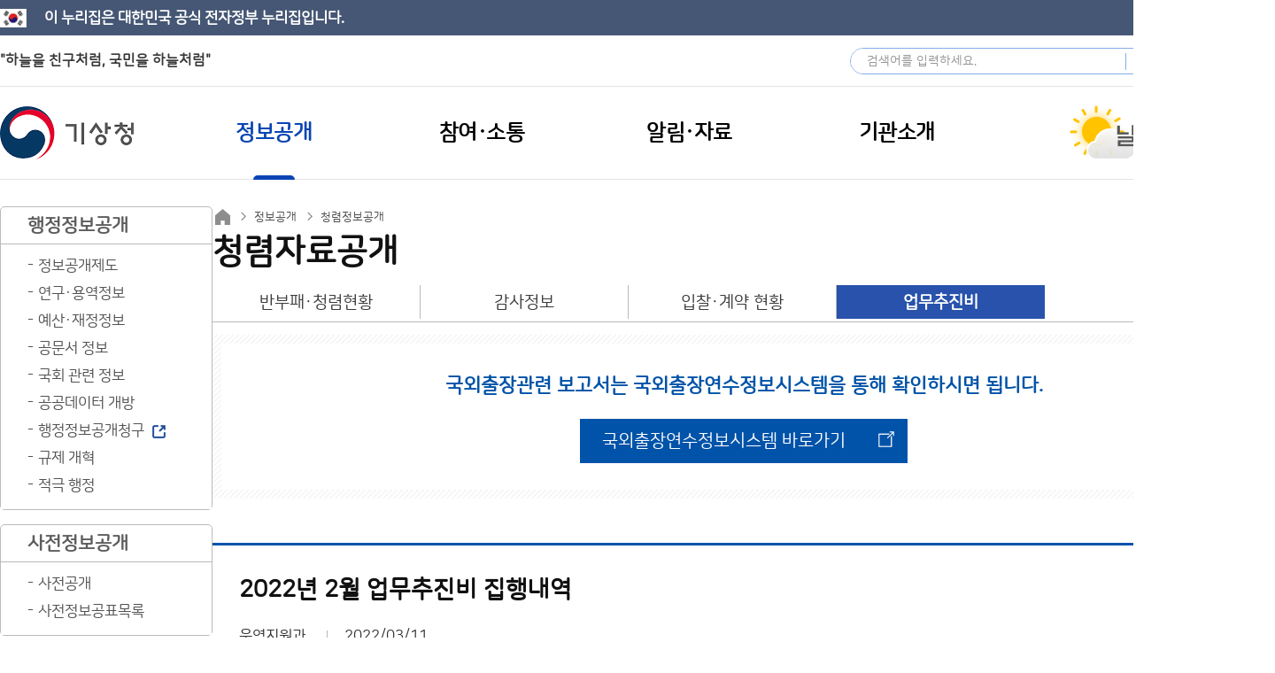

--- FILE ---
content_type: application/javascript
request_url: https://www.kma.go.kr/kma/resources/js/jquery-1.11.3.min.js
body_size: 38640
content:
/*! jQuery v1.11.3 | (c) 2005, 2015 jQuery Foundation, Inc. | jquery.org/license */
!function(a, b) {
    "object" == typeof module && "object" == typeof module.exports ? module.exports = a.document ? b(a, !0) : function(a) {
        if (!a.document)
            throw new Error("jQuery requires a window with a document");
        return b(a)
    }
    : b(a)
}("undefined" != typeof window ? window : this, function(a, b) {
    var c = []
      , d = c.slice
      , e = c.concat
      , f = c.push
      , g = c.indexOf
      , h = {}
      , i = h.toString
      , j = h.hasOwnProperty
      , k = {}
      , l = "1.11.3"
      , m = function(a, b) {
        return new m.fn.init(a,b)
    }
      , n = /^[\s\uFEFF\xA0]+|[\s\uFEFF\xA0]+$/g
      , o = /^-ms-/
      , p = /-([\da-z])/gi
      , q = function(a, b) {
        return b.toUpperCase()
    };
    m.fn = m.prototype = {
        jquery: l,
        constructor: m,
        selector: "",
        length: 0,
        toArray: function() {
            return d.call(this)
        },
        get: function(a) {
            return null != a ? 0 > a ? this[a + this.length] : this[a] : d.call(this)
        },
        pushStack: function(a) {
            var b = m.merge(this.constructor(), a);
            return b.prevObject = this,
            b.context = this.context,
            b
        },
        each: function(a, b) {
            return m.each(this, a, b)
        },
        map: function(a) {
            return this.pushStack(m.map(this, function(b, c) {
                return a.call(b, c, b)
            }))
        },
        slice: function() {
            return this.pushStack(d.apply(this, arguments))
        },
        first: function() {
            return this.eq(0)
        },
        last: function() {
            return this.eq(-1)
        },
        eq: function(a) {
            var b = this.length
              , c = +a + (0 > a ? b : 0);
            return this.pushStack(c >= 0 && b > c ? [this[c]] : [])
        },
        end: function() {
            return this.prevObject || this.constructor(null)
        },
        push: f,
        sort: c.sort,
        splice: c.splice
    },
    m.extend = m.fn.extend = function() {
        var a, b, c, d, e, f, g = arguments[0] || {}, h = 1, i = arguments.length, j = !1;
        for ("boolean" == typeof g && (j = g,
        g = arguments[h] || {},
        h++),
        "object" == typeof g || m.isFunction(g) || (g = {}),
        h === i && (g = this,
        h--); i > h; h++)
            if (null != (e = arguments[h]))
                for (d in e)
                    a = g[d],
                    c = e[d],
                    g !== c && (j && c && (m.isPlainObject(c) || (b = m.isArray(c))) ? (b ? (b = !1,
                    f = a && m.isArray(a) ? a : []) : f = a && m.isPlainObject(a) ? a : {},
                    g[d] = m.extend(j, f, c)) : void 0 !== c && (g[d] = c));
        return g
    }
    ,
    m.extend({
        expando: "jQuery" + (l + Math.random()).replace(/\D/g, ""),
        isReady: !0,
        error: function(a) {
            throw new Error(a)
        },
        noop: function() {},
        isFunction: function(a) {
            return "function" === m.type(a)
        },
        isArray: Array.isArray || function(a) {
            return "array" === m.type(a)
        }
        ,
        isWindow: function(a) {
            return null != a && a == a.window
        },
        isNumeric: function(a) {
            return !m.isArray(a) && a - parseFloat(a) + 1 >= 0
        },
        isEmptyObject: function(a) {
            var b;
            for (b in a)
                return !1;
            return !0
        },
        isPlainObject: function(a) {
            var b;
            if (!a || "object" !== m.type(a) || a.nodeType || m.isWindow(a))
                return !1;
            try {
                if (a.constructor && !j.call(a, "constructor") && !j.call(a.constructor.prototype, "isPrototypeOf"))
                    return !1
            } catch (c) {
                return !1
            }
            if (k.ownLast)
                for (b in a)
                    return j.call(a, b);
            for (b in a)
                ;
            return void 0 === b || j.call(a, b)
        },
        type: function(a) {
            return null == a ? a + "" : "object" == typeof a || "function" == typeof a ? h[i.call(a)] || "object" : typeof a
        },
        globalEval: function(b) {
            b && m.trim(b) && (a.execScript || function(b) {
                a.eval.call(a, b)
            }
            )(b)
        },
        camelCase: function(a) {
            return a.replace(o, "ms-").replace(p, q)
        },
        nodeName: function(a, b) {
            return a.nodeName && a.nodeName.toLowerCase() === b.toLowerCase()
        },
        each: function(a, b, c) {
            var d, e = 0, f = a.length, g = r(a);
            if (c) {
                if (g) {
                    for (; f > e; e++)
                        if (d = b.apply(a[e], c),
                        d === !1)
                            break
                } else
                    for (e in a)
                        if (d = b.apply(a[e], c),
                        d === !1)
                            break
            } else if (g) {
                for (; f > e; e++)
                    if (d = b.call(a[e], e, a[e]),
                    d === !1)
                        break
            } else
                for (e in a)
                    if (d = b.call(a[e], e, a[e]),
                    d === !1)
                        break;
            return a
        },
        trim: function(a) {
            return null == a ? "" : (a + "").replace(n, "")
        },
        makeArray: function(a, b) {
            var c = b || [];
            return null != a && (r(Object(a)) ? m.merge(c, "string" == typeof a ? [a] : a) : f.call(c, a)),
            c
        },
        inArray: function(a, b, c) {
            var d;
            if (b) {
                if (g)
                    return g.call(b, a, c);
                for (d = b.length,
                c = c ? 0 > c ? Math.max(0, d + c) : c : 0; d > c; c++)
                    if (c in b && b[c] === a)
                        return c
            }
            return -1
        },
        merge: function(a, b) {
            var c = +b.length
              , d = 0
              , e = a.length;
            while (c > d)
                a[e++] = b[d++];
            if (c !== c)
                while (void 0 !== b[d])
                    a[e++] = b[d++];
            return a.length = e,
            a
        },
        grep: function(a, b, c) {
            for (var d, e = [], f = 0, g = a.length, h = !c; g > f; f++)
                d = !b(a[f], f),
                d !== h && e.push(a[f]);
            return e
        },
        map: function(a, b, c) {
            var d, f = 0, g = a.length, h = r(a), i = [];
            if (h)
                for (; g > f; f++)
                    d = b(a[f], f, c),
                    null != d && i.push(d);
            else
                for (f in a)
                    d = b(a[f], f, c),
                    null != d && i.push(d);
            return e.apply([], i)
        },
        guid: 1,
        proxy: function(a, b) {
            var c, e, f;
            return "string" == typeof b && (f = a[b],
            b = a,
            a = f),
            m.isFunction(a) ? (c = d.call(arguments, 2),
            e = function() {
                return a.apply(b || this, c.concat(d.call(arguments)))
            }
            ,
            e.guid = a.guid = a.guid || m.guid++,
            e) : void 0
        },
        now: function() {
            return +new Date
        },
        support: k
    }),
    m.each("Boolean Number String Function Array Date RegExp Object Error".split(" "), function(a, b) {
        h["[object " + b + "]"] = b.toLowerCase()
    });
    function r(a) {
        var b = "length"in a && a.length
          , c = m.type(a);
        return "function" === c || m.isWindow(a) ? !1 : 1 === a.nodeType && b ? !0 : "array" === c || 0 === b || "number" == typeof b && b > 0 && b - 1 in a
    }
    var s = function(a) {
        var b, c, d, e, f, g, h, i, j, k, l, m, n, o, p, q, r, s, t, u = "sizzle" + 1 * new Date, v = a.document, w = 0, x = 0, y = ha(), z = ha(), A = ha(), B = function(a, b) {
            return a === b && (l = !0),
            0
        }, C = 1 << 31, D = {}.hasOwnProperty, E = [], F = E.pop, G = E.push, H = E.push, I = E.slice, J = function(a, b) {
            for (var c = 0, d = a.length; d > c; c++)
                if (a[c] === b)
                    return c;
            return -1
        }, K = "checked|selected|async|autofocus|autoplay|controls|defer|disabled|hidden|ismap|loop|multiple|open|readonly|required|scoped", L = "[\\x20\\t\\r\\n\\f]", M = "(?:\\\\.|[\\w-]|[^\\x00-\\xa0])+", N = M.replace("w", "w#"), O = "\\[" + L + "*(" + M + ")(?:" + L + "*([*^$|!~]?=)" + L + "*(?:'((?:\\\\.|[^\\\\'])*)'|\"((?:\\\\.|[^\\\\\"])*)\"|(" + N + "))|)" + L + "*\\]", P = ":(" + M + ")(?:\\((('((?:\\\\.|[^\\\\'])*)'|\"((?:\\\\.|[^\\\\\"])*)\")|((?:\\\\.|[^\\\\()[\\]]|" + O + ")*)|.*)\\)|)", Q = new RegExp(L + "+","g"), R = new RegExp("^" + L + "+|((?:^|[^\\\\])(?:\\\\.)*)" + L + "+$","g"), S = new RegExp("^" + L + "*," + L + "*"), T = new RegExp("^" + L + "*([>+~]|" + L + ")" + L + "*"), U = new RegExp("=" + L + "*([^\\]'\"]*?)" + L + "*\\]","g"), V = new RegExp(P), W = new RegExp("^" + N + "$"), X = {
            ID: new RegExp("^#(" + M + ")"),
            CLASS: new RegExp("^\\.(" + M + ")"),
            TAG: new RegExp("^(" + M.replace("w", "w*") + ")"),
            ATTR: new RegExp("^" + O),
            PSEUDO: new RegExp("^" + P),
            CHILD: new RegExp("^:(only|first|last|nth|nth-last)-(child|of-type)(?:\\(" + L + "*(even|odd|(([+-]|)(\\d*)n|)" + L + "*(?:([+-]|)" + L + "*(\\d+)|))" + L + "*\\)|)","i"),
            bool: new RegExp("^(?:" + K + ")$","i"),
            needsContext: new RegExp("^" + L + "*[>+~]|:(even|odd|eq|gt|lt|nth|first|last)(?:\\(" + L + "*((?:-\\d)?\\d*)" + L + "*\\)|)(?=[^-]|$)","i")
        }, Y = /^(?:input|select|textarea|button)$/i, Z = /^h\d$/i, $ = /^[^{]+\{\s*\[native \w/, _ = /^(?:#([\w-]+)|(\w+)|\.([\w-]+))$/, aa = /[+~]/, ba = /'|\\/g, ca = new RegExp("\\\\([\\da-f]{1,6}" + L + "?|(" + L + ")|.)","ig"), da = function(a, b, c) {
            var d = "0x" + b - 65536;
            return d !== d || c ? b : 0 > d ? String.fromCharCode(d + 65536) : String.fromCharCode(d >> 10 | 55296, 1023 & d | 56320)
        }, ea = function() {
            m()
        };
        try {
            H.apply(E = I.call(v.childNodes), v.childNodes),
            E[v.childNodes.length].nodeType
        } catch (fa) {
            H = {
                apply: E.length ? function(a, b) {
                    G.apply(a, I.call(b))
                }
                : function(a, b) {
                    var c = a.length
                      , d = 0;
                    while (a[c++] = b[d++])
                        ;
                    a.length = c - 1
                }
            }
        }
        function ga(a, b, d, e) {
            var f, h, j, k, l, o, r, s, w, x;
            if ((b ? b.ownerDocument || b : v) !== n && m(b),
            b = b || n,
            d = d || [],
            k = b.nodeType,
            "string" != typeof a || !a || 1 !== k && 9 !== k && 11 !== k)
                return d;
            if (!e && p) {
                if (11 !== k && (f = _.exec(a)))
                    if (j = f[1]) {
                        if (9 === k) {
                            if (h = b.getElementById(j),
                            !h || !h.parentNode)
                                return d;
                            if (h.id === j)
                                return d.push(h),
                                d
                        } else if (b.ownerDocument && (h = b.ownerDocument.getElementById(j)) && t(b, h) && h.id === j)
                            return d.push(h),
                            d
                    } else {
                        if (f[2])
                            return H.apply(d, b.getElementsByTagName(a)),
                            d;
                        if ((j = f[3]) && c.getElementsByClassName)
                            return H.apply(d, b.getElementsByClassName(j)),
                            d
                    }
                if (c.qsa && (!q || !q.test(a))) {
                    if (s = r = u,
                    w = b,
                    x = 1 !== k && a,
                    1 === k && "object" !== b.nodeName.toLowerCase()) {
                        o = g(a),
                        (r = b.getAttribute("id")) ? s = r.replace(ba, "\\$&") : b.setAttribute("id", s),
                        s = "[id='" + s + "'] ",
                        l = o.length;
                        while (l--)
                            o[l] = s + ra(o[l]);
                        w = aa.test(a) && pa(b.parentNode) || b,
                        x = o.join(",")
                    }
                    if (x)
                        try {
                            return H.apply(d, w.querySelectorAll(x)),
                            d
                        } catch (y) {} finally {
                            r || b.removeAttribute("id")
                        }
                }
            }
            return i(a.replace(R, "$1"), b, d, e)
        }
        function ha() {
            var a = [];
            function b(c, e) {
                return a.push(c + " ") > d.cacheLength && delete b[a.shift()],
                b[c + " "] = e
            }
            return b
        }
        function ia(a) {
            return a[u] = !0,
            a
        }
        function ja(a) {
            var b = n.createElement("div");
            try {
                return !!a(b)
            } catch (c) {
                return !1
            } finally {
                b.parentNode && b.parentNode.removeChild(b),
                b = null
            }
        }
        function ka(a, b) {
            var c = a.split("|")
              , e = a.length;
            while (e--)
                d.attrHandle[c[e]] = b
        }
        function la(a, b) {
            var c = b && a
              , d = c && 1 === a.nodeType && 1 === b.nodeType && (~b.sourceIndex || C) - (~a.sourceIndex || C);
            if (d)
                return d;
            if (c)
                while (c = c.nextSibling)
                    if (c === b)
                        return -1;
            return a ? 1 : -1
        }
        function ma(a) {
            return function(b) {
                var c = b.nodeName.toLowerCase();
                return "input" === c && b.type === a
            }
        }
        function na(a) {
            return function(b) {
                var c = b.nodeName.toLowerCase();
                return ("input" === c || "button" === c) && b.type === a
            }
        }
        function oa(a) {
            return ia(function(b) {
                return b = +b,
                ia(function(c, d) {
                    var e, f = a([], c.length, b), g = f.length;
                    while (g--)
                        c[e = f[g]] && (c[e] = !(d[e] = c[e]))
                })
            })
        }
        function pa(a) {
            return a && "undefined" != typeof a.getElementsByTagName && a
        }
        c = ga.support = {},
        f = ga.isXML = function(a) {
            var b = a && (a.ownerDocument || a).documentElement;
            return b ? "HTML" !== b.nodeName : !1
        }
        ,
        m = ga.setDocument = function(a) {
            var b, e, g = a ? a.ownerDocument || a : v;
            return g !== n && 9 === g.nodeType && g.documentElement ? (n = g,
            o = g.documentElement,
            e = g.defaultView,
            e && e !== e.top && (e.addEventListener ? e.addEventListener("unload", ea, !1) : e.attachEvent && e.attachEvent("onunload", ea)),
            p = !f(g),
            c.attributes = ja(function(a) {
                return a.className = "i",
                !a.getAttribute("className")
            }),
            c.getElementsByTagName = ja(function(a) {
                return a.appendChild(g.createComment("")),
                !a.getElementsByTagName("*").length
            }),
            c.getElementsByClassName = $.test(g.getElementsByClassName),
            c.getById = ja(function(a) {
                return o.appendChild(a).id = u,
                !g.getElementsByName || !g.getElementsByName(u).length
            }),
            c.getById ? (d.find.ID = function(a, b) {
                if ("undefined" != typeof b.getElementById && p) {
                    var c = b.getElementById(a);
                    return c && c.parentNode ? [c] : []
                }
            }
            ,
            d.filter.ID = function(a) {
                var b = a.replace(ca, da);
                return function(a) {
                    return a.getAttribute("id") === b
                }
            }
            ) : (delete d.find.ID,
            d.filter.ID = function(a) {
                var b = a.replace(ca, da);
                return function(a) {
                    var c = "undefined" != typeof a.getAttributeNode && a.getAttributeNode("id");
                    return c && c.value === b
                }
            }
            ),
            d.find.TAG = c.getElementsByTagName ? function(a, b) {
                return "undefined" != typeof b.getElementsByTagName ? b.getElementsByTagName(a) : c.qsa ? b.querySelectorAll(a) : void 0
            }
            : function(a, b) {
                var c, d = [], e = 0, f = b.getElementsByTagName(a);
                if ("*" === a) {
                    while (c = f[e++])
                        1 === c.nodeType && d.push(c);
                    return d
                }
                return f
            }
            ,
            d.find.CLASS = c.getElementsByClassName && function(a, b) {
                return p ? b.getElementsByClassName(a) : void 0
            }
            ,
            r = [],
            q = [],
            (c.qsa = $.test(g.querySelectorAll)) && (ja(function(a) {
                o.appendChild(a).innerHTML = "<a id='" + u + "'></a><select id='" + u + "-\f]' msallowcapture=''><option selected=''></option></select>",
                a.querySelectorAll("[msallowcapture^='']").length && q.push("[*^$]=" + L + "*(?:''|\"\")"),
                a.querySelectorAll("[selected]").length || q.push("\\[" + L + "*(?:value|" + K + ")"),
                a.querySelectorAll("[id~=" + u + "-]").length || q.push("~="),
                a.querySelectorAll(":checked").length || q.push(":checked"),
                a.querySelectorAll("a#" + u + "+*").length || q.push(".#.+[+~]")
            }),
            ja(function(a) {
                var b = g.createElement("input");
                b.setAttribute("type", "hidden"),
                a.appendChild(b).setAttribute("name", "D"),
                a.querySelectorAll("[name=d]").length && q.push("name" + L + "*[*^$|!~]?="),
                a.querySelectorAll(":enabled").length || q.push(":enabled", ":disabled"),
                a.querySelectorAll("*,:x"),
                q.push(",.*:")
            })),
            (c.matchesSelector = $.test(s = o.matches || o.webkitMatchesSelector || o.mozMatchesSelector || o.oMatchesSelector || o.msMatchesSelector)) && ja(function(a) {
                c.disconnectedMatch = s.call(a, "div"),
                s.call(a, "[s!='']:x"),
                r.push("!=", P)
            }),
            q = q.length && new RegExp(q.join("|")),
            r = r.length && new RegExp(r.join("|")),
            b = $.test(o.compareDocumentPosition),
            t = b || $.test(o.contains) ? function(a, b) {
                var c = 9 === a.nodeType ? a.documentElement : a
                  , d = b && b.parentNode;
                return a === d || !(!d || 1 !== d.nodeType || !(c.contains ? c.contains(d) : a.compareDocumentPosition && 16 & a.compareDocumentPosition(d)))
            }
            : function(a, b) {
                if (b)
                    while (b = b.parentNode)
                        if (b === a)
                            return !0;
                return !1
            }
            ,
            B = b ? function(a, b) {
                if (a === b)
                    return l = !0,
                    0;
                var d = !a.compareDocumentPosition - !b.compareDocumentPosition;
                return d ? d : (d = (a.ownerDocument || a) === (b.ownerDocument || b) ? a.compareDocumentPosition(b) : 1,
                1 & d || !c.sortDetached && b.compareDocumentPosition(a) === d ? a === g || a.ownerDocument === v && t(v, a) ? -1 : b === g || b.ownerDocument === v && t(v, b) ? 1 : k ? J(k, a) - J(k, b) : 0 : 4 & d ? -1 : 1)
            }
            : function(a, b) {
                if (a === b)
                    return l = !0,
                    0;
                var c, d = 0, e = a.parentNode, f = b.parentNode, h = [a], i = [b];
                if (!e || !f)
                    return a === g ? -1 : b === g ? 1 : e ? -1 : f ? 1 : k ? J(k, a) - J(k, b) : 0;
                if (e === f)
                    return la(a, b);
                c = a;
                while (c = c.parentNode)
                    h.unshift(c);
                c = b;
                while (c = c.parentNode)
                    i.unshift(c);
                while (h[d] === i[d])
                    d++;
                return d ? la(h[d], i[d]) : h[d] === v ? -1 : i[d] === v ? 1 : 0
            }
            ,
            g) : n
        }
        ,
        ga.matches = function(a, b) {
            return ga(a, null, null, b)
        }
        ,
        ga.matchesSelector = function(a, b) {
            if ((a.ownerDocument || a) !== n && m(a),
            b = b.replace(U, "='$1']"),
            !(!c.matchesSelector || !p || r && r.test(b) || q && q.test(b)))
                try {
                    var d = s.call(a, b);
                    if (d || c.disconnectedMatch || a.document && 11 !== a.document.nodeType)
                        return d
                } catch (e) {}
            return ga(b, n, null, [a]).length > 0
        }
        ,
        ga.contains = function(a, b) {
            return (a.ownerDocument || a) !== n && m(a),
            t(a, b)
        }
        ,
        ga.attr = function(a, b) {
            (a.ownerDocument || a) !== n && m(a);
            var e = d.attrHandle[b.toLowerCase()]
              , f = e && D.call(d.attrHandle, b.toLowerCase()) ? e(a, b, !p) : void 0;
            return void 0 !== f ? f : c.attributes || !p ? a.getAttribute(b) : (f = a.getAttributeNode(b)) && f.specified ? f.value : null
        }
        ,
        ga.error = function(a) {
            throw new Error("Syntax error, unrecognized expression: " + a)
        }
        ,
        ga.uniqueSort = function(a) {
            var b, d = [], e = 0, f = 0;
            if (l = !c.detectDuplicates,
            k = !c.sortStable && a.slice(0),
            a.sort(B),
            l) {
                while (b = a[f++])
                    b === a[f] && (e = d.push(f));
                while (e--)
                    a.splice(d[e], 1)
            }
            return k = null,
            a
        }
        ,
        e = ga.getText = function(a) {
            var b, c = "", d = 0, f = a.nodeType;
            if (f) {
                if (1 === f || 9 === f || 11 === f) {
                    if ("string" == typeof a.textContent)
                        return a.textContent;
                    for (a = a.firstChild; a; a = a.nextSibling)
                        c += e(a)
                } else if (3 === f || 4 === f)
                    return a.nodeValue
            } else
                while (b = a[d++])
                    c += e(b);
            return c
        }
        ,
        d = ga.selectors = {
            cacheLength: 50,
            createPseudo: ia,
            match: X,
            attrHandle: {},
            find: {},
            relative: {
                ">": {
                    dir: "parentNode",
                    first: !0
                },
                " ": {
                    dir: "parentNode"
                },
                "+": {
                    dir: "previousSibling",
                    first: !0
                },
                "~": {
                    dir: "previousSibling"
                }
            },
            preFilter: {
                ATTR: function(a) {
                    return a[1] = a[1].replace(ca, da),
                    a[3] = (a[3] || a[4] || a[5] || "").replace(ca, da),
                    "~=" === a[2] && (a[3] = " " + a[3] + " "),
                    a.slice(0, 4)
                },
                CHILD: function(a) {
                    return a[1] = a[1].toLowerCase(),
                    "nth" === a[1].slice(0, 3) ? (a[3] || ga.error(a[0]),
                    a[4] = +(a[4] ? a[5] + (a[6] || 1) : 2 * ("even" === a[3] || "odd" === a[3])),
                    a[5] = +(a[7] + a[8] || "odd" === a[3])) : a[3] && ga.error(a[0]),
                    a
                },
                PSEUDO: function(a) {
                    var b, c = !a[6] && a[2];
                    return X.CHILD.test(a[0]) ? null : (a[3] ? a[2] = a[4] || a[5] || "" : c && V.test(c) && (b = g(c, !0)) && (b = c.indexOf(")", c.length - b) - c.length) && (a[0] = a[0].slice(0, b),
                    a[2] = c.slice(0, b)),
                    a.slice(0, 3))
                }
            },
            filter: {
                TAG: function(a) {
                    var b = a.replace(ca, da).toLowerCase();
                    return "*" === a ? function() {
                        return !0
                    }
                    : function(a) {
                        return a.nodeName && a.nodeName.toLowerCase() === b
                    }
                },
                CLASS: function(a) {
                    var b = y[a + " "];
                    return b || (b = new RegExp("(^|" + L + ")" + a + "(" + L + "|$)")) && y(a, function(a) {
                        return b.test("string" == typeof a.className && a.className || "undefined" != typeof a.getAttribute && a.getAttribute("class") || "")
                    })
                },
                ATTR: function(a, b, c) {
                    return function(d) {
                        var e = ga.attr(d, a);
                        return null == e ? "!=" === b : b ? (e += "",
                        "=" === b ? e === c : "!=" === b ? e !== c : "^=" === b ? c && 0 === e.indexOf(c) : "*=" === b ? c && e.indexOf(c) > -1 : "$=" === b ? c && e.slice(-c.length) === c : "~=" === b ? (" " + e.replace(Q, " ") + " ").indexOf(c) > -1 : "|=" === b ? e === c || e.slice(0, c.length + 1) === c + "-" : !1) : !0
                    }
                },
                CHILD: function(a, b, c, d, e) {
                    var f = "nth" !== a.slice(0, 3)
                      , g = "last" !== a.slice(-4)
                      , h = "of-type" === b;
                    return 1 === d && 0 === e ? function(a) {
                        return !!a.parentNode
                    }
                    : function(b, c, i) {
                        var j, k, l, m, n, o, p = f !== g ? "nextSibling" : "previousSibling", q = b.parentNode, r = h && b.nodeName.toLowerCase(), s = !i && !h;
                        if (q) {
                            if (f) {
                                while (p) {
                                    l = b;
                                    while (l = l[p])
                                        if (h ? l.nodeName.toLowerCase() === r : 1 === l.nodeType)
                                            return !1;
                                    o = p = "only" === a && !o && "nextSibling"
                                }
                                return !0
                            }
                            if (o = [g ? q.firstChild : q.lastChild],
                            g && s) {
                                k = q[u] || (q[u] = {}),
                                j = k[a] || [],
                                n = j[0] === w && j[1],
                                m = j[0] === w && j[2],
                                l = n && q.childNodes[n];
                                while (l = ++n && l && l[p] || (m = n = 0) || o.pop())
                                    if (1 === l.nodeType && ++m && l === b) {
                                        k[a] = [w, n, m];
                                        break
                                    }
                            } else if (s && (j = (b[u] || (b[u] = {}))[a]) && j[0] === w)
                                m = j[1];
                            else
                                while (l = ++n && l && l[p] || (m = n = 0) || o.pop())
                                    if ((h ? l.nodeName.toLowerCase() === r : 1 === l.nodeType) && ++m && (s && ((l[u] || (l[u] = {}))[a] = [w, m]),
                                    l === b))
                                        break;
                            return m -= e,
                            m === d || m % d === 0 && m / d >= 0
                        }
                    }
                },
                PSEUDO: function(a, b) {
                    var c, e = d.pseudos[a] || d.setFilters[a.toLowerCase()] || ga.error("unsupported pseudo: " + a);
                    return e[u] ? e(b) : e.length > 1 ? (c = [a, a, "", b],
                    d.setFilters.hasOwnProperty(a.toLowerCase()) ? ia(function(a, c) {
                        var d, f = e(a, b), g = f.length;
                        while (g--)
                            d = J(a, f[g]),
                            a[d] = !(c[d] = f[g])
                    }) : function(a) {
                        return e(a, 0, c)
                    }
                    ) : e
                }
            },
            pseudos: {
                not: ia(function(a) {
                    var b = []
                      , c = []
                      , d = h(a.replace(R, "$1"));
                    return d[u] ? ia(function(a, b, c, e) {
                        var f, g = d(a, null, e, []), h = a.length;
                        while (h--)
                            (f = g[h]) && (a[h] = !(b[h] = f))
                    }) : function(a, e, f) {
                        return b[0] = a,
                        d(b, null, f, c),
                        b[0] = null,
                        !c.pop()
                    }
                }),
                has: ia(function(a) {
                    return function(b) {
                        return ga(a, b).length > 0
                    }
                }),
                contains: ia(function(a) {
                    return a = a.replace(ca, da),
                    function(b) {
                        return (b.textContent || b.innerText || e(b)).indexOf(a) > -1
                    }
                }),
                lang: ia(function(a) {
                    return W.test(a || "") || ga.error("unsupported lang: " + a),
                    a = a.replace(ca, da).toLowerCase(),
                    function(b) {
                        var c;
                        do
                            if (c = p ? b.lang : b.getAttribute("xml:lang") || b.getAttribute("lang"))
                                return c = c.toLowerCase(),
                                c === a || 0 === c.indexOf(a + "-");
                        while ((b = b.parentNode) && 1 === b.nodeType);
                        return !1
                    }
                }),
                target: function(b) {
                    var c = a.location && a.location.hash;
                    return c && c.slice(1) === b.id
                },
                root: function(a) {
                    return a === o
                },
                focus: function(a) {
                    return a === n.activeElement && (!n.hasFocus || n.hasFocus()) && !!(a.type || a.href || ~a.tabIndex)
                },
                enabled: function(a) {
                    return a.disabled === !1
                },
                disabled: function(a) {
                    return a.disabled === !0
                },
                checked: function(a) {
                    var b = a.nodeName.toLowerCase();
                    return "input" === b && !!a.checked || "option" === b && !!a.selected
                },
                selected: function(a) {
                    return a.parentNode && a.parentNode.selectedIndex,
                    a.selected === !0
                },
                empty: function(a) {
                    for (a = a.firstChild; a; a = a.nextSibling)
                        if (a.nodeType < 6)
                            return !1;
                    return !0
                },
                parent: function(a) {
                    return !d.pseudos.empty(a)
                },
                header: function(a) {
                    return Z.test(a.nodeName)
                },
                input: function(a) {
                    return Y.test(a.nodeName)
                },
                button: function(a) {
                    var b = a.nodeName.toLowerCase();
                    return "input" === b && "button" === a.type || "button" === b
                },
                text: function(a) {
                    var b;
                    return "input" === a.nodeName.toLowerCase() && "text" === a.type && (null == (b = a.getAttribute("type")) || "text" === b.toLowerCase())
                },
                first: oa(function() {
                    return [0]
                }),
                last: oa(function(a, b) {
                    return [b - 1]
                }),
                eq: oa(function(a, b, c) {
                    return [0 > c ? c + b : c]
                }),
                even: oa(function(a, b) {
                    for (var c = 0; b > c; c += 2)
                        a.push(c);
                    return a
                }),
                odd: oa(function(a, b) {
                    for (var c = 1; b > c; c += 2)
                        a.push(c);
                    return a
                }),
                lt: oa(function(a, b, c) {
                    for (var d = 0 > c ? c + b : c; --d >= 0; )
                        a.push(d);
                    return a
                }),
                gt: oa(function(a, b, c) {
                    for (var d = 0 > c ? c + b : c; ++d < b; )
                        a.push(d);
                    return a
                })
            }
        },
        d.pseudos.nth = d.pseudos.eq;
        for (b in {
            radio: !0,
            checkbox: !0,
            file: !0,
            password: !0,
            image: !0
        })
            d.pseudos[b] = ma(b);
        for (b in {
            submit: !0,
            reset: !0
        })
            d.pseudos[b] = na(b);
        function qa() {}
        qa.prototype = d.filters = d.pseudos,
        d.setFilters = new qa,
        g = ga.tokenize = function(a, b) {
            var c, e, f, g, h, i, j, k = z[a + " "];
            if (k)
                return b ? 0 : k.slice(0);
            h = a,
            i = [],
            j = d.preFilter;
            while (h) {
                (!c || (e = S.exec(h))) && (e && (h = h.slice(e[0].length) || h),
                i.push(f = [])),
                c = !1,
                (e = T.exec(h)) && (c = e.shift(),
                f.push({
                    value: c,
                    type: e[0].replace(R, " ")
                }),
                h = h.slice(c.length));
                for (g in d.filter)
                    !(e = X[g].exec(h)) || j[g] && !(e = j[g](e)) || (c = e.shift(),
                    f.push({
                        value: c,
                        type: g,
                        matches: e
                    }),
                    h = h.slice(c.length));
                if (!c)
                    break
            }
            return b ? h.length : h ? ga.error(a) : z(a, i).slice(0)
        }
        ;
        function ra(a) {
            for (var b = 0, c = a.length, d = ""; c > b; b++)
                d += a[b].value;
            return d
        }
        function sa(a, b, c) {
            var d = b.dir
              , e = c && "parentNode" === d
              , f = x++;
            return b.first ? function(b, c, f) {
                while (b = b[d])
                    if (1 === b.nodeType || e)
                        return a(b, c, f)
            }
            : function(b, c, g) {
                var h, i, j = [w, f];
                if (g) {
                    while (b = b[d])
                        if ((1 === b.nodeType || e) && a(b, c, g))
                            return !0
                } else
                    while (b = b[d])
                        if (1 === b.nodeType || e) {
                            if (i = b[u] || (b[u] = {}),
                            (h = i[d]) && h[0] === w && h[1] === f)
                                return j[2] = h[2];
                            if (i[d] = j,
                            j[2] = a(b, c, g))
                                return !0
                        }
            }
        }
        function ta(a) {
            return a.length > 1 ? function(b, c, d) {
                var e = a.length;
                while (e--)
                    if (!a[e](b, c, d))
                        return !1;
                return !0
            }
            : a[0]
        }
        function ua(a, b, c) {
            for (var d = 0, e = b.length; e > d; d++)
                ga(a, b[d], c);
            return c
        }
        function va(a, b, c, d, e) {
            for (var f, g = [], h = 0, i = a.length, j = null != b; i > h; h++)
                (f = a[h]) && (!c || c(f, d, e)) && (g.push(f),
                j && b.push(h));
            return g
        }
        function wa(a, b, c, d, e, f) {
            return d && !d[u] && (d = wa(d)),
            e && !e[u] && (e = wa(e, f)),
            ia(function(f, g, h, i) {
                var j, k, l, m = [], n = [], o = g.length, p = f || ua(b || "*", h.nodeType ? [h] : h, []), q = !a || !f && b ? p : va(p, m, a, h, i), r = c ? e || (f ? a : o || d) ? [] : g : q;
                if (c && c(q, r, h, i),
                d) {
                    j = va(r, n),
                    d(j, [], h, i),
                    k = j.length;
                    while (k--)
                        (l = j[k]) && (r[n[k]] = !(q[n[k]] = l))
                }
                if (f) {
                    if (e || a) {
                        if (e) {
                            j = [],
                            k = r.length;
                            while (k--)
                                (l = r[k]) && j.push(q[k] = l);
                            e(null, r = [], j, i)
                        }
                        k = r.length;
                        while (k--)
                            (l = r[k]) && (j = e ? J(f, l) : m[k]) > -1 && (f[j] = !(g[j] = l))
                    }
                } else
                    r = va(r === g ? r.splice(o, r.length) : r),
                    e ? e(null, g, r, i) : H.apply(g, r)
            })
        }
        function xa(a) {
            for (var b, c, e, f = a.length, g = d.relative[a[0].type], h = g || d.relative[" "], i = g ? 1 : 0, k = sa(function(a) {
                return a === b
            }, h, !0), l = sa(function(a) {
                return J(b, a) > -1
            }, h, !0), m = [function(a, c, d) {
                var e = !g && (d || c !== j) || ((b = c).nodeType ? k(a, c, d) : l(a, c, d));
                return b = null,
                e
            }
            ]; f > i; i++)
                if (c = d.relative[a[i].type])
                    m = [sa(ta(m), c)];
                else {
                    if (c = d.filter[a[i].type].apply(null, a[i].matches),
                    c[u]) {
                        for (e = ++i; f > e; e++)
                            if (d.relative[a[e].type])
                                break;
                        return wa(i > 1 && ta(m), i > 1 && ra(a.slice(0, i - 1).concat({
                            value: " " === a[i - 2].type ? "*" : ""
                        })).replace(R, "$1"), c, e > i && xa(a.slice(i, e)), f > e && xa(a = a.slice(e)), f > e && ra(a))
                    }
                    m.push(c)
                }
            return ta(m)
        }
        function ya(a, b) {
            var c = b.length > 0
              , e = a.length > 0
              , f = function(f, g, h, i, k) {
                var l, m, o, p = 0, q = "0", r = f && [], s = [], t = j, u = f || e && d.find.TAG("*", k), v = w += null == t ? 1 : Math.random() || .1, x = u.length;
                for (k && (j = g !== n && g); q !== x && null != (l = u[q]); q++) {
                    if (e && l) {
                        m = 0;
                        while (o = a[m++])
                            if (o(l, g, h)) {
                                i.push(l);
                                break
                            }
                        k && (w = v)
                    }
                    c && ((l = !o && l) && p--,
                    f && r.push(l))
                }
                if (p += q,
                c && q !== p) {
                    m = 0;
                    while (o = b[m++])
                        o(r, s, g, h);
                    if (f) {
                        if (p > 0)
                            while (q--)
                                r[q] || s[q] || (s[q] = F.call(i));
                        s = va(s)
                    }
                    H.apply(i, s),
                    k && !f && s.length > 0 && p + b.length > 1 && ga.uniqueSort(i)
                }
                return k && (w = v,
                j = t),
                r
            };
            return c ? ia(f) : f
        }
        return h = ga.compile = function(a, b) {
            var c, d = [], e = [], f = A[a + " "];
            if (!f) {
                b || (b = g(a)),
                c = b.length;
                while (c--)
                    f = xa(b[c]),
                    f[u] ? d.push(f) : e.push(f);
                f = A(a, ya(e, d)),
                f.selector = a
            }
            return f
        }
        ,
        i = ga.select = function(a, b, e, f) {
            var i, j, k, l, m, n = "function" == typeof a && a, o = !f && g(a = n.selector || a);
            if (e = e || [],
            1 === o.length) {
                if (j = o[0] = o[0].slice(0),
                j.length > 2 && "ID" === (k = j[0]).type && c.getById && 9 === b.nodeType && p && d.relative[j[1].type]) {
                    if (b = (d.find.ID(k.matches[0].replace(ca, da), b) || [])[0],
                    !b)
                        return e;
                    n && (b = b.parentNode),
                    a = a.slice(j.shift().value.length)
                }
                i = X.needsContext.test(a) ? 0 : j.length;
                while (i--) {
                    if (k = j[i],
                    d.relative[l = k.type])
                        break;
                    if ((m = d.find[l]) && (f = m(k.matches[0].replace(ca, da), aa.test(j[0].type) && pa(b.parentNode) || b))) {
                        if (j.splice(i, 1),
                        a = f.length && ra(j),
                        !a)
                            return H.apply(e, f),
                            e;
                        break
                    }
                }
            }
            return (n || h(a, o))(f, b, !p, e, aa.test(a) && pa(b.parentNode) || b),
            e
        }
        ,
        c.sortStable = u.split("").sort(B).join("") === u,
        c.detectDuplicates = !!l,
        m(),
        c.sortDetached = ja(function(a) {
            return 1 & a.compareDocumentPosition(n.createElement("div"))
        }),
        ja(function(a) {
            return a.innerHTML = "<a href='#'></a>",
            "#" === a.firstChild.getAttribute("href")
        }) || ka("type|href|height|width", function(a, b, c) {
            return c ? void 0 : a.getAttribute(b, "type" === b.toLowerCase() ? 1 : 2)
        }),
        c.attributes && ja(function(a) {
            return a.innerHTML = "<input/>",
            a.firstChild.setAttribute("value", ""),
            "" === a.firstChild.getAttribute("value")
        }) || ka("value", function(a, b, c) {
            return c || "input" !== a.nodeName.toLowerCase() ? void 0 : a.defaultValue
        }),
        ja(function(a) {
            return null == a.getAttribute("disabled")
        }) || ka(K, function(a, b, c) {
            var d;
            return c ? void 0 : a[b] === !0 ? b.toLowerCase() : (d = a.getAttributeNode(b)) && d.specified ? d.value : null
        }),
        ga
    }(a);
    m.find = s,
    m.expr = s.selectors,
    m.expr[":"] = m.expr.pseudos,
    m.unique = s.uniqueSort,
    m.text = s.getText,
    m.isXMLDoc = s.isXML,
    m.contains = s.contains;
    var t = m.expr.match.needsContext
      , u = /^<(\w+)\s*\/?>(?:<\/\1>|)$/
      , v = /^.[^:#\[\.,]*$/;
    function w(a, b, c) {
        if (m.isFunction(b))
            return m.grep(a, function(a, d) {
                return !!b.call(a, d, a) !== c
            });
        if (b.nodeType)
            return m.grep(a, function(a) {
                return a === b !== c
            });
        if ("string" == typeof b) {
            if (v.test(b))
                return m.filter(b, a, c);
            b = m.filter(b, a)
        }
        return m.grep(a, function(a) {
            return m.inArray(a, b) >= 0 !== c
        })
    }
    m.filter = function(a, b, c) {
        var d = b[0];
        return c && (a = ":not(" + a + ")"),
        1 === b.length && 1 === d.nodeType ? m.find.matchesSelector(d, a) ? [d] : [] : m.find.matches(a, m.grep(b, function(a) {
            return 1 === a.nodeType
        }))
    }
    ,
    m.fn.extend({
        find: function(a) {
            var b, c = [], d = this, e = d.length;
            if ("string" != typeof a)
                return this.pushStack(m(a).filter(function() {
                    for (b = 0; e > b; b++)
                        if (m.contains(d[b], this))
                            return !0
                }));
            for (b = 0; e > b; b++)
                m.find(a, d[b], c);
            return c = this.pushStack(e > 1 ? m.unique(c) : c),
            c.selector = this.selector ? this.selector + " " + a : a,
            c
        },
        filter: function(a) {
            return this.pushStack(w(this, a || [], !1))
        },
        not: function(a) {
            return this.pushStack(w(this, a || [], !0))
        },
        is: function(a) {
            return !!w(this, "string" == typeof a && t.test(a) ? m(a) : a || [], !1).length
        }
    });
    var x, y = a.document, z = /^(?:\s*(<[\w\W]+>)[^>]*|#([\w-]*))$/, A = m.fn.init = function(a, b) {
        var c, d;
        if (!a)
            return this;
        if ("string" == typeof a) {
            if (c = "<" === a.charAt(0) && ">" === a.charAt(a.length - 1) && a.length >= 3 ? [null, a, null] : z.exec(a),
            !c || !c[1] && b)
                return !b || b.jquery ? (b || x).find(a) : this.constructor(b).find(a);
            if (c[1]) {
                if (b = b instanceof m ? b[0] : b,
                m.merge(this, m.parseHTML(c[1], b && b.nodeType ? b.ownerDocument || b : y, !0)),
                u.test(c[1]) && m.isPlainObject(b))
                    for (c in b)
                        m.isFunction(this[c]) ? this[c](b[c]) : this.attr(c, b[c]);
                return this
            }
            if (d = y.getElementById(c[2]),
            d && d.parentNode) {
                if (d.id !== c[2])
                    return x.find(a);
                this.length = 1,
                this[0] = d
            }
            return this.context = y,
            this.selector = a,
            this
        }
        return a.nodeType ? (this.context = this[0] = a,
        this.length = 1,
        this) : m.isFunction(a) ? "undefined" != typeof x.ready ? x.ready(a) : a(m) : (void 0 !== a.selector && (this.selector = a.selector,
        this.context = a.context),
        m.makeArray(a, this))
    }
    ;
    A.prototype = m.fn,
    x = m(y);
    var B = /^(?:parents|prev(?:Until|All))/
      , C = {
        children: !0,
        contents: !0,
        next: !0,
        prev: !0
    };
    m.extend({
        dir: function(a, b, c) {
            var d = []
              , e = a[b];
            while (e && 9 !== e.nodeType && (void 0 === c || 1 !== e.nodeType || !m(e).is(c)))
                1 === e.nodeType && d.push(e),
                e = e[b];
            return d
        },
        sibling: function(a, b) {
            for (var c = []; a; a = a.nextSibling)
                1 === a.nodeType && a !== b && c.push(a);
            return c
        }
    }),
    m.fn.extend({
        has: function(a) {
            var b, c = m(a, this), d = c.length;
            return this.filter(function() {
                for (b = 0; d > b; b++)
                    if (m.contains(this, c[b]))
                        return !0
            })
        },
        closest: function(a, b) {
            for (var c, d = 0, e = this.length, f = [], g = t.test(a) || "string" != typeof a ? m(a, b || this.context) : 0; e > d; d++)
                for (c = this[d]; c && c !== b; c = c.parentNode)
                    if (c.nodeType < 11 && (g ? g.index(c) > -1 : 1 === c.nodeType && m.find.matchesSelector(c, a))) {
                        f.push(c);
                        break
                    }
            return this.pushStack(f.length > 1 ? m.unique(f) : f)
        },
        index: function(a) {
            return a ? "string" == typeof a ? m.inArray(this[0], m(a)) : m.inArray(a.jquery ? a[0] : a, this) : this[0] && this[0].parentNode ? this.first().prevAll().length : -1
        },
        add: function(a, b) {
            return this.pushStack(m.unique(m.merge(this.get(), m(a, b))))
        },
        addBack: function(a) {
            return this.add(null == a ? this.prevObject : this.prevObject.filter(a))
        }
    });
    function D(a, b) {
        do
            a = a[b];
        while (a && 1 !== a.nodeType);
        return a
    }
    m.each({
        parent: function(a) {
            var b = a.parentNode;
            return b && 11 !== b.nodeType ? b : null
        },
        parents: function(a) {
            return m.dir(a, "parentNode")
        },
        parentsUntil: function(a, b, c) {
            return m.dir(a, "parentNode", c)
        },
        next: function(a) {
            return D(a, "nextSibling")
        },
        prev: function(a) {
            return D(a, "previousSibling")
        },
        nextAll: function(a) {
            return m.dir(a, "nextSibling")
        },
        prevAll: function(a) {
            return m.dir(a, "previousSibling")
        },
        nextUntil: function(a, b, c) {
            return m.dir(a, "nextSibling", c)
        },
        prevUntil: function(a, b, c) {
            return m.dir(a, "previousSibling", c)
        },
        siblings: function(a) {
            return m.sibling((a.parentNode || {}).firstChild, a)
        },
        children: function(a) {
            return m.sibling(a.firstChild)
        },
        contents: function(a) {
            return m.nodeName(a, "iframe") ? a.contentDocument || a.contentWindow.document : m.merge([], a.childNodes)
        }
    }, function(a, b) {
        m.fn[a] = function(c, d) {
            var e = m.map(this, b, c);
            return "Until" !== a.slice(-5) && (d = c),
            d && "string" == typeof d && (e = m.filter(d, e)),
            this.length > 1 && (C[a] || (e = m.unique(e)),
            B.test(a) && (e = e.reverse())),
            this.pushStack(e)
        }
    });
    var E = /\S+/g
      , F = {};
    function G(a) {
        var b = F[a] = {};
        return m.each(a.match(E) || [], function(a, c) {
            b[c] = !0
        }),
        b
    }
    m.Callbacks = function(a) {
        a = "string" == typeof a ? F[a] || G(a) : m.extend({}, a);
        var b, c, d, e, f, g, h = [], i = !a.once && [], j = function(l) {
            for (c = a.memory && l,
            d = !0,
            f = g || 0,
            g = 0,
            e = h.length,
            b = !0; h && e > f; f++)
                if (h[f].apply(l[0], l[1]) === !1 && a.stopOnFalse) {
                    c = !1;
                    break
                }
            b = !1,
            h && (i ? i.length && j(i.shift()) : c ? h = [] : k.disable())
        }, k = {
            add: function() {
                if (h) {
                    var d = h.length;
                    !function f(b) {
                        m.each(b, function(b, c) {
                            var d = m.type(c);
                            "function" === d ? a.unique && k.has(c) || h.push(c) : c && c.length && "string" !== d && f(c)
                        })
                    }(arguments),
                    b ? e = h.length : c && (g = d,
                    j(c))
                }
                return this
            },
            remove: function() {
                return h && m.each(arguments, function(a, c) {
                    var d;
                    while ((d = m.inArray(c, h, d)) > -1)
                        h.splice(d, 1),
                        b && (e >= d && e--,
                        f >= d && f--)
                }),
                this
            },
            has: function(a) {
                return a ? m.inArray(a, h) > -1 : !(!h || !h.length)
            },
            empty: function() {
                return h = [],
                e = 0,
                this
            },
            disable: function() {
                return h = i = c = void 0,
                this
            },
            disabled: function() {
                return !h
            },
            lock: function() {
                return i = void 0,
                c || k.disable(),
                this
            },
            locked: function() {
                return !i
            },
            fireWith: function(a, c) {
                return !h || d && !i || (c = c || [],
                c = [a, c.slice ? c.slice() : c],
                b ? i.push(c) : j(c)),
                this
            },
            fire: function() {
                return k.fireWith(this, arguments),
                this
            },
            fired: function() {
                return !!d
            }
        };
        return k
    }
    ,
    m.extend({
        Deferred: function(a) {
            var b = [["resolve", "done", m.Callbacks("once memory"), "resolved"], ["reject", "fail", m.Callbacks("once memory"), "rejected"], ["notify", "progress", m.Callbacks("memory")]]
              , c = "pending"
              , d = {
                state: function() {
                    return c
                },
                always: function() {
                    return e.done(arguments).fail(arguments),
                    this
                },
                then: function() {
                    var a = arguments;
                    return m.Deferred(function(c) {
                        m.each(b, function(b, f) {
                            var g = m.isFunction(a[b]) && a[b];
                            e[f[1]](function() {
                                var a = g && g.apply(this, arguments);
                                a && m.isFunction(a.promise) ? a.promise().done(c.resolve).fail(c.reject).progress(c.notify) : c[f[0] + "With"](this === d ? c.promise() : this, g ? [a] : arguments)
                            })
                        }),
                        a = null
                    }).promise()
                },
                promise: function(a) {
                    return null != a ? m.extend(a, d) : d
                }
            }
              , e = {};
            return d.pipe = d.then,
            m.each(b, function(a, f) {
                var g = f[2]
                  , h = f[3];
                d[f[1]] = g.add,
                h && g.add(function() {
                    c = h
                }, b[1 ^ a][2].disable, b[2][2].lock),
                e[f[0]] = function() {
                    return e[f[0] + "With"](this === e ? d : this, arguments),
                    this
                }
                ,
                e[f[0] + "With"] = g.fireWith
            }),
            d.promise(e),
            a && a.call(e, e),
            e
        },
        when: function(a) {
            var b = 0, c = d.call(arguments), e = c.length, f = 1 !== e || a && m.isFunction(a.promise) ? e : 0, g = 1 === f ? a : m.Deferred(), h = function(a, b, c) {
                return function(e) {
                    b[a] = this,
                    c[a] = arguments.length > 1 ? d.call(arguments) : e,
                    c === i ? g.notifyWith(b, c) : --f || g.resolveWith(b, c)
                }
            }, i, j, k;
            if (e > 1)
                for (i = new Array(e),
                j = new Array(e),
                k = new Array(e); e > b; b++)
                    c[b] && m.isFunction(c[b].promise) ? c[b].promise().done(h(b, k, c)).fail(g.reject).progress(h(b, j, i)) : --f;
            return f || g.resolveWith(k, c),
            g.promise()
        }
    });
    var H;
    m.fn.ready = function(a) {
        return m.ready.promise().done(a),
        this
    }
    ,
    m.extend({
        isReady: !1,
        readyWait: 1,
        holdReady: function(a) {
            a ? m.readyWait++ : m.ready(!0)
        },
        ready: function(a) {
            if (a === !0 ? !--m.readyWait : !m.isReady) {
                if (!y.body)
                    return setTimeout(m.ready);
                m.isReady = !0,
                a !== !0 && --m.readyWait > 0 || (H.resolveWith(y, [m]),
                m.fn.triggerHandler && (m(y).triggerHandler("ready"),
                m(y).off("ready")))
            }
        }
    });
    function I() {
        y.addEventListener ? (y.removeEventListener("DOMContentLoaded", J, !1),
        a.removeEventListener("load", J, !1)) : (y.detachEvent("onreadystatechange", J),
        a.detachEvent("onload", J))
    }
    function J() {
        (y.addEventListener || "load" === event.type || "complete" === y.readyState) && (I(),
        m.ready())
    }
    m.ready.promise = function(b) {
        if (!H)
            if (H = m.Deferred(),
            "complete" === y.readyState)
                setTimeout(m.ready);
            else if (y.addEventListener)
                y.addEventListener("DOMContentLoaded", J, !1),
                a.addEventListener("load", J, !1);
            else {
                y.attachEvent("onreadystatechange", J),
                a.attachEvent("onload", J);
                var c = !1;
                try {
                    c = null == a.frameElement && y.documentElement
                } catch (d) {}
                c && c.doScroll && !function e() {
                    if (!m.isReady) {
                        try {
                            c.doScroll("left")
                        } catch (a) {
                            return setTimeout(e, 50)
                        }
                        I(),
                        m.ready()
                    }
                }()
            }
        return H.promise(b)
    }
    ;
    var K = "undefined", L;
    for (L in m(k))
        break;
    k.ownLast = "0" !== L,
    k.inlineBlockNeedsLayout = !1,
    m(function() {
        var a, b, c, d;
        c = y.getElementsByTagName("body")[0],
        c && c.style && (b = y.createElement("div"),
        d = y.createElement("div"),
        d.style.cssText = "position:absolute;border:0;width:0;height:0;top:0;left:-9999px",
        c.appendChild(d).appendChild(b),
        typeof b.style.zoom !== K && (b.style.cssText = "display:inline;margin:0;border:0;padding:1px;width:1px;zoom:1",
        k.inlineBlockNeedsLayout = a = 3 === b.offsetWidth,
        a && (c.style.zoom = 1)),
        c.removeChild(d))
    }),
    function() {
        var a = y.createElement("div");
        if (null == k.deleteExpando) {
            k.deleteExpando = !0;
            try {
                delete a.test
            } catch (b) {
                k.deleteExpando = !1
            }
        }
        a = null
    }(),
    m.acceptData = function(a) {
        var b = m.noData[(a.nodeName + " ").toLowerCase()]
          , c = +a.nodeType || 1;
        return 1 !== c && 9 !== c ? !1 : !b || b !== !0 && a.getAttribute("classid") === b
    }
    ;
    var M = /^(?:\{[\w\W]*\}|\[[\w\W]*\])$/
      , N = /([A-Z])/g;
    function O(a, b, c) {
        if (void 0 === c && 1 === a.nodeType) {
            var d = "data-" + b.replace(N, "-$1").toLowerCase();
            if (c = a.getAttribute(d),
            "string" == typeof c) {
                try {
                    c = "true" === c ? !0 : "false" === c ? !1 : "null" === c ? null : +c + "" === c ? +c : M.test(c) ? m.parseJSON(c) : c
                } catch (e) {}
                m.data(a, b, c)
            } else
                c = void 0
        }
        return c
    }
    function P(a) {
        var b;
        for (b in a)
            if (("data" !== b || !m.isEmptyObject(a[b])) && "toJSON" !== b)
                return !1;

        return !0
    }
    function Q(a, b, d, e) {
        if (m.acceptData(a)) {
            var f, g, h = m.expando, i = a.nodeType, j = i ? m.cache : a, k = i ? a[h] : a[h] && h;
            if (k && j[k] && (e || j[k].data) || void 0 !== d || "string" != typeof b)
                return k || (k = i ? a[h] = c.pop() || m.guid++ : h),
                j[k] || (j[k] = i ? {} : {
                    toJSON: m.noop
                }),
                ("object" == typeof b || "function" == typeof b) && (e ? j[k] = m.extend(j[k], b) : j[k].data = m.extend(j[k].data, b)),
                g = j[k],
                e || (g.data || (g.data = {}),
                g = g.data),
                void 0 !== d && (g[m.camelCase(b)] = d),
                "string" == typeof b ? (f = g[b],
                null == f && (f = g[m.camelCase(b)])) : f = g,
                f
        }
    }
    function R(a, b, c) {
        if (m.acceptData(a)) {
            var d, e, f = a.nodeType, g = f ? m.cache : a, h = f ? a[m.expando] : m.expando;
            if (g[h]) {
                if (b && (d = c ? g[h] : g[h].data)) {
                    m.isArray(b) ? b = b.concat(m.map(b, m.camelCase)) : b in d ? b = [b] : (b = m.camelCase(b),
                    b = b in d ? [b] : b.split(" ")),
                    e = b.length;
                    while (e--)
                        delete d[b[e]];
                    if (c ? !P(d) : !m.isEmptyObject(d))
                        return
                }
                (c || (delete g[h].data,
                P(g[h]))) && (f ? m.cleanData([a], !0) : k.deleteExpando || g != g.window ? delete g[h] : g[h] = null)
            }
        }
    }
    m.extend({
        cache: {},
        noData: {
            "applet ": !0,
            "embed ": !0,
            "object ": "clsid:D27CDB6E-AE6D-11cf-96B8-444553540000"
        },
        hasData: function(a) {
            return a = a.nodeType ? m.cache[a[m.expando]] : a[m.expando],
            !!a && !P(a)
        },
        data: function(a, b, c) {
            return Q(a, b, c)
        },
        removeData: function(a, b) {
            return R(a, b)
        },
        _data: function(a, b, c) {
            return Q(a, b, c, !0)
        },
        _removeData: function(a, b) {
            return R(a, b, !0)
        }
    }),
    m.fn.extend({
        data: function(a, b) {
            var c, d, e, f = this[0], g = f && f.attributes;
            if (void 0 === a) {
                if (this.length && (e = m.data(f),
                1 === f.nodeType && !m._data(f, "parsedAttrs"))) {
                    c = g.length;
                    while (c--)
                        g[c] && (d = g[c].name,
                        0 === d.indexOf("data-") && (d = m.camelCase(d.slice(5)),
                        O(f, d, e[d])));
                    m._data(f, "parsedAttrs", !0)
                }
                return e
            }
            return "object" == typeof a ? this.each(function() {
                m.data(this, a)
            }) : arguments.length > 1 ? this.each(function() {
                m.data(this, a, b)
            }) : f ? O(f, a, m.data(f, a)) : void 0
        },
        removeData: function(a) {
            return this.each(function() {
                m.removeData(this, a)
            })
        }
    }),
    m.extend({
        queue: function(a, b, c) {
            var d;
            return a ? (b = (b || "fx") + "queue",
            d = m._data(a, b),
            c && (!d || m.isArray(c) ? d = m._data(a, b, m.makeArray(c)) : d.push(c)),
            d || []) : void 0
        },
        dequeue: function(a, b) {
            b = b || "fx";
            var c = m.queue(a, b)
              , d = c.length
              , e = c.shift()
              , f = m._queueHooks(a, b)
              , g = function() {
                m.dequeue(a, b)
            };
            "inprogress" === e && (e = c.shift(),
            d--),
            e && ("fx" === b && c.unshift("inprogress"),
            delete f.stop,
            e.call(a, g, f)),
            !d && f && f.empty.fire()
        },
        _queueHooks: function(a, b) {
            var c = b + "queueHooks";
            return m._data(a, c) || m._data(a, c, {
                empty: m.Callbacks("once memory").add(function() {
                    m._removeData(a, b + "queue"),
                    m._removeData(a, c)
                })
            })
        }
    }),
    m.fn.extend({
        queue: function(a, b) {
            var c = 2;
            return "string" != typeof a && (b = a,
            a = "fx",
            c--),
            arguments.length < c ? m.queue(this[0], a) : void 0 === b ? this : this.each(function() {
                var c = m.queue(this, a, b);
                m._queueHooks(this, a),
                "fx" === a && "inprogress" !== c[0] && m.dequeue(this, a)
            })
        },
        dequeue: function(a) {
            return this.each(function() {
                m.dequeue(this, a)
            })
        },
        clearQueue: function(a) {
            return this.queue(a || "fx", [])
        },
        promise: function(a, b) {
            var c, d = 1, e = m.Deferred(), f = this, g = this.length, h = function() {
                --d || e.resolveWith(f, [f])
            };
            "string" != typeof a && (b = a,
            a = void 0),
            a = a || "fx";
            while (g--)
                c = m._data(f[g], a + "queueHooks"),
                c && c.empty && (d++,
                c.empty.add(h));
            return h(),
            e.promise(b)
        }
    });
    var S = /[+-]?(?:\d*\.|)\d+(?:[eE][+-]?\d+|)/.source
      , T = ["Top", "Right", "Bottom", "Left"]
      , U = function(a, b) {
        return a = b || a,
        "none" === m.css(a, "display") || !m.contains(a.ownerDocument, a)
    }
      , V = m.access = function(a, b, c, d, e, f, g) {
        var h = 0
          , i = a.length
          , j = null == c;
        if ("object" === m.type(c)) {
            e = !0;
            for (h in c)
                m.access(a, b, h, c[h], !0, f, g)
        } else if (void 0 !== d && (e = !0,
        m.isFunction(d) || (g = !0),
        j && (g ? (b.call(a, d),
        b = null) : (j = b,
        b = function(a, b, c) {
            return j.call(m(a), c)
        }
        )),
        b))
            for (; i > h; h++)
                b(a[h], c, g ? d : d.call(a[h], h, b(a[h], c)));
        return e ? a : j ? b.call(a) : i ? b(a[0], c) : f
    }
      , W = /^(?:checkbox|radio)$/i;
    !function() {
        var a = y.createElement("input")
          , b = y.createElement("div")
          , c = y.createDocumentFragment();
        if (b.innerHTML = "  <link/><table></table><a href='/a'>a</a><input type='checkbox'/>",
        k.leadingWhitespace = 3 === b.firstChild.nodeType,
        k.tbody = !b.getElementsByTagName("tbody").length,
        k.htmlSerialize = !!b.getElementsByTagName("link").length,
        k.html5Clone = "<:nav></:nav>" !== y.createElement("nav").cloneNode(!0).outerHTML,
        a.type = "checkbox",
        a.checked = !0,
        c.appendChild(a),
        k.appendChecked = a.checked,
        b.innerHTML = "<textarea>x</textarea>",
        k.noCloneChecked = !!b.cloneNode(!0).lastChild.defaultValue,
        c.appendChild(b),
        b.innerHTML = "<input type='radio' checked='checked' name='t'/>",
        k.checkClone = b.cloneNode(!0).cloneNode(!0).lastChild.checked,
        k.noCloneEvent = !0,
        b.attachEvent && (b.attachEvent("onclick", function() {
            k.noCloneEvent = !1
        }),
        b.cloneNode(!0).click()),
        null == k.deleteExpando) {
            k.deleteExpando = !0;
            try {
                delete b.test
            } catch (d) {
                k.deleteExpando = !1
            }
        }
    }(),
    function() {
        var b, c, d = y.createElement("div");
        for (b in {
            submit: !0,
            change: !0,
            focusin: !0
        })
            c = "on" + b,
            (k[b + "Bubbles"] = c in a) || (d.setAttribute(c, "t"),
            k[b + "Bubbles"] = d.attributes[c].expando === !1);
        d = null
    }();
    var X = /^(?:input|select|textarea)$/i
      , Y = /^key/
      , Z = /^(?:mouse|pointer|contextmenu)|click/
      , $ = /^(?:focusinfocus|focusoutblur)$/
      , _ = /^([^.]*)(?:\.(.+)|)$/;
    function aa() {
        return !0
    }
    function ba() {
        return !1
    }
    function ca() {
        try {
            return y.activeElement
        } catch (a) {}
    }
    m.event = {
        global: {},
        add: function(a, b, c, d, e) {
            var f, g, h, i, j, k, l, n, o, p, q, r = m._data(a);
            if (r) {
                c.handler && (i = c,
                c = i.handler,
                e = i.selector),
                c.guid || (c.guid = m.guid++),
                (g = r.events) || (g = r.events = {}),
                (k = r.handle) || (k = r.handle = function(a) {
                    return typeof m === K || a && m.event.triggered === a.type ? void 0 : m.event.dispatch.apply(k.elem, arguments)
                }
                ,
                k.elem = a),
                b = (b || "").match(E) || [""],
                h = b.length;
                while (h--)
                    f = _.exec(b[h]) || [],
                    o = q = f[1],
                    p = (f[2] || "").split(".").sort(),
                    o && (j = m.event.special[o] || {},
                    o = (e ? j.delegateType : j.bindType) || o,
                    j = m.event.special[o] || {},
                    l = m.extend({
                        type: o,
                        origType: q,
                        data: d,
                        handler: c,
                        guid: c.guid,
                        selector: e,
                        needsContext: e && m.expr.match.needsContext.test(e),
                        namespace: p.join(".")
                    }, i),
                    (n = g[o]) || (n = g[o] = [],
                    n.delegateCount = 0,
                    j.setup && j.setup.call(a, d, p, k) !== !1 || (a.addEventListener ? a.addEventListener(o, k, !1) : a.attachEvent && a.attachEvent("on" + o, k))),
                    j.add && (j.add.call(a, l),
                    l.handler.guid || (l.handler.guid = c.guid)),
                    e ? n.splice(n.delegateCount++, 0, l) : n.push(l),
                    m.event.global[o] = !0);
                a = null
            }
        },
        remove: function(a, b, c, d, e) {
            var f, g, h, i, j, k, l, n, o, p, q, r = m.hasData(a) && m._data(a);
            if (r && (k = r.events)) {
                b = (b || "").match(E) || [""],
                j = b.length;
                while (j--)
                    if (h = _.exec(b[j]) || [],
                    o = q = h[1],
                    p = (h[2] || "").split(".").sort(),
                    o) {
                        l = m.event.special[o] || {},
                        o = (d ? l.delegateType : l.bindType) || o,
                        n = k[o] || [],
                        h = h[2] && new RegExp("(^|\\.)" + p.join("\\.(?:.*\\.|)") + "(\\.|$)"),
                        i = f = n.length;
                        while (f--)
                            g = n[f],
                            !e && q !== g.origType || c && c.guid !== g.guid || h && !h.test(g.namespace) || d && d !== g.selector && ("**" !== d || !g.selector) || (n.splice(f, 1),
                            g.selector && n.delegateCount--,
                            l.remove && l.remove.call(a, g));
                        i && !n.length && (l.teardown && l.teardown.call(a, p, r.handle) !== !1 || m.removeEvent(a, o, r.handle),
                        delete k[o])
                    } else
                        for (o in k)
                            m.event.remove(a, o + b[j], c, d, !0);
                m.isEmptyObject(k) && (delete r.handle,
                m._removeData(a, "events"))
            }
        },
        trigger: function(b, c, d, e) {
            var f, g, h, i, k, l, n, o = [d || y], p = j.call(b, "type") ? b.type : b, q = j.call(b, "namespace") ? b.namespace.split(".") : [];
            if (h = l = d = d || y,
            3 !== d.nodeType && 8 !== d.nodeType && !$.test(p + m.event.triggered) && (p.indexOf(".") >= 0 && (q = p.split("."),
            p = q.shift(),
            q.sort()),
            g = p.indexOf(":") < 0 && "on" + p,
            b = b[m.expando] ? b : new m.Event(p,"object" == typeof b && b),
            b.isTrigger = e ? 2 : 3,
            b.namespace = q.join("."),
            b.namespace_re = b.namespace ? new RegExp("(^|\\.)" + q.join("\\.(?:.*\\.|)") + "(\\.|$)") : null,
            b.result = void 0,
            b.target || (b.target = d),
            c = null == c ? [b] : m.makeArray(c, [b]),
            k = m.event.special[p] || {},
            e || !k.trigger || k.trigger.apply(d, c) !== !1)) {
                if (!e && !k.noBubble && !m.isWindow(d)) {
                    for (i = k.delegateType || p,
                    $.test(i + p) || (h = h.parentNode); h; h = h.parentNode)
                        o.push(h),
                        l = h;
                    l === (d.ownerDocument || y) && o.push(l.defaultView || l.parentWindow || a)
                }
                n = 0;
                while ((h = o[n++]) && !b.isPropagationStopped())
                    b.type = n > 1 ? i : k.bindType || p,
                    f = (m._data(h, "events") || {})[b.type] && m._data(h, "handle"),
                    f && f.apply(h, c),
                    f = g && h[g],
                    f && f.apply && m.acceptData(h) && (b.result = f.apply(h, c),
                    b.result === !1 && b.preventDefault());
                if (b.type = p,
                !e && !b.isDefaultPrevented() && (!k._default || k._default.apply(o.pop(), c) === !1) && m.acceptData(d) && g && d[p] && !m.isWindow(d)) {
                    l = d[g],
                    l && (d[g] = null),
                    m.event.triggered = p;
                    try {
                        d[p]()
                    } catch (r) {}
                    m.event.triggered = void 0,
                    l && (d[g] = l)
                }
                return b.result
            }
        },
        dispatch: function(a) {
            a = m.event.fix(a);
            var b, c, e, f, g, h = [], i = d.call(arguments), j = (m._data(this, "events") || {})[a.type] || [], k = m.event.special[a.type] || {};
            if (i[0] = a,
            a.delegateTarget = this,
            !k.preDispatch || k.preDispatch.call(this, a) !== !1) {
                h = m.event.handlers.call(this, a, j),
                b = 0;
                while ((f = h[b++]) && !a.isPropagationStopped()) {
                    a.currentTarget = f.elem,
                    g = 0;
                    while ((e = f.handlers[g++]) && !a.isImmediatePropagationStopped())
                        (!a.namespace_re || a.namespace_re.test(e.namespace)) && (a.handleObj = e,
                        a.data = e.data,
                        c = ((m.event.special[e.origType] || {}).handle || e.handler).apply(f.elem, i),
                        void 0 !== c && (a.result = c) === !1 && (a.preventDefault(),
                        a.stopPropagation()))
                }
                return k.postDispatch && k.postDispatch.call(this, a),
                a.result
            }
        },
        handlers: function(a, b) {
            var c, d, e, f, g = [], h = b.delegateCount, i = a.target;
            if (h && i.nodeType && (!a.button || "click" !== a.type))
                for (; i != this; i = i.parentNode || this)
                    if (1 === i.nodeType && (i.disabled !== !0 || "click" !== a.type)) {
                        for (e = [],
                        f = 0; h > f; f++)
                            d = b[f],
                            c = d.selector + " ",
                            void 0 === e[c] && (e[c] = d.needsContext ? m(c, this).index(i) >= 0 : m.find(c, this, null, [i]).length),
                            e[c] && e.push(d);
                        e.length && g.push({
                            elem: i,
                            handlers: e
                        })
                    }
            return h < b.length && g.push({
                elem: this,
                handlers: b.slice(h)
            }),
            g
        },
        fix: function(a) {
            if (a[m.expando])
                return a;
            var b, c, d, e = a.type, f = a, g = this.fixHooks[e];
            g || (this.fixHooks[e] = g = Z.test(e) ? this.mouseHooks : Y.test(e) ? this.keyHooks : {}),
            d = g.props ? this.props.concat(g.props) : this.props,
            a = new m.Event(f),
            b = d.length;
            while (b--)
                c = d[b],
                a[c] = f[c];
            return a.target || (a.target = f.srcElement || y),
            3 === a.target.nodeType && (a.target = a.target.parentNode),
            a.metaKey = !!a.metaKey,
            g.filter ? g.filter(a, f) : a
        },
        props: "altKey bubbles cancelable ctrlKey currentTarget eventPhase metaKey relatedTarget shiftKey target timeStamp view which".split(" "),
        fixHooks: {},
        keyHooks: {
            props: "char charCode key keyCode".split(" "),
            filter: function(a, b) {
                return null == a.which && (a.which = null != b.charCode ? b.charCode : b.keyCode),
                a
            }
        },
        mouseHooks: {
            props: "button buttons clientX clientY fromElement offsetX offsetY pageX pageY screenX screenY toElement".split(" "),
            filter: function(a, b) {
                var c, d, e, f = b.button, g = b.fromElement;
                return null == a.pageX && null != b.clientX && (d = a.target.ownerDocument || y,
                e = d.documentElement,
                c = d.body,
                a.pageX = b.clientX + (e && e.scrollLeft || c && c.scrollLeft || 0) - (e && e.clientLeft || c && c.clientLeft || 0),
                a.pageY = b.clientY + (e && e.scrollTop || c && c.scrollTop || 0) - (e && e.clientTop || c && c.clientTop || 0)),
                !a.relatedTarget && g && (a.relatedTarget = g === a.target ? b.toElement : g),
                a.which || void 0 === f || (a.which = 1 & f ? 1 : 2 & f ? 3 : 4 & f ? 2 : 0),
                a
            }
        },
        special: {
            load: {
                noBubble: !0
            },
            focus: {
                trigger: function() {
                    if (this !== ca() && this.focus)
                        try {
                            return this.focus(),
                            !1
                        } catch (a) {}
                },
                delegateType: "focusin"
            },
            blur: {
                trigger: function() {
                    return this === ca() && this.blur ? (this.blur(),
                    !1) : void 0
                },
                delegateType: "focusout"
            },
            click: {
                trigger: function() {
                    return m.nodeName(this, "input") && "checkbox" === this.type && this.click ? (this.click(),
                    !1) : void 0
                },
                _default: function(a) {
                    return m.nodeName(a.target, "a")
                }
            },
            beforeunload: {
                postDispatch: function(a) {
                    void 0 !== a.result && a.originalEvent && (a.originalEvent.returnValue = a.result)
                }
            }
        },
        simulate: function(a, b, c, d) {
            var e = m.extend(new m.Event, c, {
                type: a,
                isSimulated: !0,
                originalEvent: {}
            });
            d ? m.event.trigger(e, null, b) : m.event.dispatch.call(b, e),
            e.isDefaultPrevented() && c.preventDefault()
        }
    },
    m.removeEvent = y.removeEventListener ? function(a, b, c) {
        a.removeEventListener && a.removeEventListener(b, c, !1)
    }
    : function(a, b, c) {
        var d = "on" + b;
        a.detachEvent && (typeof a[d] === K && (a[d] = null),
        a.detachEvent(d, c))
    }
    ,
    m.Event = function(a, b) {
        return this instanceof m.Event ? (a && a.type ? (this.originalEvent = a,
        this.type = a.type,
        this.isDefaultPrevented = a.defaultPrevented || void 0 === a.defaultPrevented && a.returnValue === !1 ? aa : ba) : this.type = a,
        b && m.extend(this, b),
        this.timeStamp = a && a.timeStamp || m.now(),
        void (this[m.expando] = !0)) : new m.Event(a,b)
    }
    ,
    m.Event.prototype = {
        isDefaultPrevented: ba,
        isPropagationStopped: ba,
        isImmediatePropagationStopped: ba,
        preventDefault: function() {
            var a = this.originalEvent;
            this.isDefaultPrevented = aa,
            a && (a.preventDefault ? a.preventDefault() : a.returnValue = !1)
        },
        stopPropagation: function() {
            var a = this.originalEvent;
            this.isPropagationStopped = aa,
            a && (a.stopPropagation && a.stopPropagation(),
            a.cancelBubble = !0)
        },
        stopImmediatePropagation: function() {
            var a = this.originalEvent;
            this.isImmediatePropagationStopped = aa,
            a && a.stopImmediatePropagation && a.stopImmediatePropagation(),
            this.stopPropagation()
        }
    },
    m.each({
        mouseenter: "mouseover",
        mouseleave: "mouseout",
        pointerenter: "pointerover",
        pointerleave: "pointerout"
    }, function(a, b) {
        m.event.special[a] = {
            delegateType: b,
            bindType: b,
            handle: function(a) {
                var c, d = this, e = a.relatedTarget, f = a.handleObj;
                return (!e || e !== d && !m.contains(d, e)) && (a.type = f.origType,
                c = f.handler.apply(this, arguments),
                a.type = b),
                c
            }
        }
    }),
    k.submitBubbles || (m.event.special.submit = {
        setup: function() {
            return m.nodeName(this, "form") ? !1 : void m.event.add(this, "click._submit keypress._submit", function(a) {
                var b = a.target
                  , c = m.nodeName(b, "input") || m.nodeName(b, "button") ? b.form : void 0;
                c && !m._data(c, "submitBubbles") && (m.event.add(c, "submit._submit", function(a) {
                    a._submit_bubble = !0
                }),
                m._data(c, "submitBubbles", !0))
            })
        },
        postDispatch: function(a) {
            a._submit_bubble && (delete a._submit_bubble,
            this.parentNode && !a.isTrigger && m.event.simulate("submit", this.parentNode, a, !0))
        },
        teardown: function() {
            return m.nodeName(this, "form") ? !1 : void m.event.remove(this, "._submit")
        }
    }),
    k.changeBubbles || (m.event.special.change = {
        setup: function() {
            return X.test(this.nodeName) ? (("checkbox" === this.type || "radio" === this.type) && (m.event.add(this, "propertychange._change", function(a) {
                "checked" === a.originalEvent.propertyName && (this._just_changed = !0)
            }),
            m.event.add(this, "click._change", function(a) {
                this._just_changed && !a.isTrigger && (this._just_changed = !1),
                m.event.simulate("change", this, a, !0)
            })),
            !1) : void m.event.add(this, "beforeactivate._change", function(a) {
                var b = a.target;
                X.test(b.nodeName) && !m._data(b, "changeBubbles") && (m.event.add(b, "change._change", function(a) {
                    !this.parentNode || a.isSimulated || a.isTrigger || m.event.simulate("change", this.parentNode, a, !0)
                }),
                m._data(b, "changeBubbles", !0))
            })
        },
        handle: function(a) {
            var b = a.target;
            return this !== b || a.isSimulated || a.isTrigger || "radio" !== b.type && "checkbox" !== b.type ? a.handleObj.handler.apply(this, arguments) : void 0
        },
        teardown: function() {
            return m.event.remove(this, "._change"),
            !X.test(this.nodeName)
        }
    }),
    k.focusinBubbles || m.each({
        focus: "focusin",
        blur: "focusout"
    }, function(a, b) {
        var c = function(a) {
            m.event.simulate(b, a.target, m.event.fix(a), !0)
        };
        m.event.special[b] = {
            setup: function() {
                var d = this.ownerDocument || this
                  , e = m._data(d, b);
                e || d.addEventListener(a, c, !0),
                m._data(d, b, (e || 0) + 1)
            },
            teardown: function() {
                var d = this.ownerDocument || this
                  , e = m._data(d, b) - 1;
                e ? m._data(d, b, e) : (d.removeEventListener(a, c, !0),
                m._removeData(d, b))
            }
        }
    }),
    m.fn.extend({
        on: function(a, b, c, d, e) {
            var f, g;
            if ("object" == typeof a) {
                "string" != typeof b && (c = c || b,
                b = void 0);
                for (f in a)
                    this.on(f, b, c, a[f], e);
                return this
            }
            if (null == c && null == d ? (d = b,
            c = b = void 0) : null == d && ("string" == typeof b ? (d = c,
            c = void 0) : (d = c,
            c = b,
            b = void 0)),
            d === !1)
                d = ba;
            else if (!d)
                return this;
            return 1 === e && (g = d,
            d = function(a) {
                return m().off(a),
                g.apply(this, arguments)
            }
            ,
            d.guid = g.guid || (g.guid = m.guid++)),
            this.each(function() {
                m.event.add(this, a, d, c, b)
            })
        },
        one: function(a, b, c, d) {
            return this.on(a, b, c, d, 1)
        },
        off: function(a, b, c) {
            var d, e;
            if (a && a.preventDefault && a.handleObj)
                return d = a.handleObj,
                m(a.delegateTarget).off(d.namespace ? d.origType + "." + d.namespace : d.origType, d.selector, d.handler),
                this;
            if ("object" == typeof a) {
                for (e in a)
                    this.off(e, b, a[e]);
                return this
            }
            return (b === !1 || "function" == typeof b) && (c = b,
            b = void 0),
            c === !1 && (c = ba),
            this.each(function() {
                m.event.remove(this, a, c, b)
            })
        },
        trigger: function(a, b) {
            return this.each(function() {
                m.event.trigger(a, b, this)
            })
        },
        triggerHandler: function(a, b) {
            var c = this[0];
            return c ? m.event.trigger(a, b, c, !0) : void 0
        }
    });
    function da(a) {
        var b = ea.split("|")
          , c = a.createDocumentFragment();
        if (c.createElement)
            while (b.length)
                c.createElement(b.pop());
        return c
    }
    var ea = "abbr|article|aside|audio|bdi|canvas|data|datalist|details|figcaption|figure|footer|header|hgroup|mark|meter|nav|output|progress|section|summary|time|video"
      , fa = / jQuery\d+="(?:null|\d+)"/g
      , ga = new RegExp("<(?:" + ea + ")[\\s/>]","i")
      , ha = /^\s+/
      , ia = /<(?!area|br|col|embed|hr|img|input|link|meta|param)(([\w:]+)[^>]*)\/>/gi
      , ja = /<([\w:]+)/
      , ka = /<tbody/i
      , la = /<|&#?\w+;/
      , ma = /<(?:script|style|link)/i
      , na = /checked\s*(?:[^=]|=\s*.checked.)/i
      , oa = /^$|\/(?:java|ecma)script/i
      , pa = /^true\/(.*)/
      , qa = /^\s*<!(?:\[CDATA\[|--)|(?:\]\]|--)>\s*$/g
      , ra = {
        option: [1, "<select multiple='multiple'>", "</select>"],
        legend: [1, "<fieldset>", "</fieldset>"],
        area: [1, "<map>", "</map>"],
        param: [1, "<object>", "</object>"],
        thead: [1, "<table>", "</table>"],
        tr: [2, "<table><tbody>", "</tbody></table>"],
        col: [2, "<table><tbody></tbody><colgroup>", "</colgroup></table>"],
        td: [3, "<table><tbody><tr>", "</tr></tbody></table>"],
        _default: k.htmlSerialize ? [0, "", ""] : [1, "X<div>", "</div>"]
    }
      , sa = da(y)
      , ta = sa.appendChild(y.createElement("div"));
    ra.optgroup = ra.option,
    ra.tbody = ra.tfoot = ra.colgroup = ra.caption = ra.thead,
    ra.th = ra.td;
    function ua(a, b) {
        var c, d, e = 0, f = typeof a.getElementsByTagName !== K ? a.getElementsByTagName(b || "*") : typeof a.querySelectorAll !== K ? a.querySelectorAll(b || "*") : void 0;
        if (!f)
            for (f = [],
            c = a.childNodes || a; null != (d = c[e]); e++)
                !b || m.nodeName(d, b) ? f.push(d) : m.merge(f, ua(d, b));
        return void 0 === b || b && m.nodeName(a, b) ? m.merge([a], f) : f
    }
    function va(a) {
        W.test(a.type) && (a.defaultChecked = a.checked)
    }
    function wa(a, b) {
        return m.nodeName(a, "table") && m.nodeName(11 !== b.nodeType ? b : b.firstChild, "tr") ? a.getElementsByTagName("tbody")[0] || a.appendChild(a.ownerDocument.createElement("tbody")) : a
    }
    function xa(a) {
        return a.type = (null !== m.find.attr(a, "type")) + "/" + a.type,
        a
    }
    function ya(a) {
        var b = pa.exec(a.type);
        return b ? a.type = b[1] : a.removeAttribute("type"),
        a
    }
    function za(a, b) {
        for (var c, d = 0; null != (c = a[d]); d++)
            m._data(c, "globalEval", !b || m._data(b[d], "globalEval"))
    }
    function Aa(a, b) {
        if (1 === b.nodeType && m.hasData(a)) {
            var c, d, e, f = m._data(a), g = m._data(b, f), h = f.events;
            if (h) {
                delete g.handle,
                g.events = {};
                for (c in h)
                    for (d = 0,
                    e = h[c].length; e > d; d++)
                        m.event.add(b, c, h[c][d])
            }
            g.data && (g.data = m.extend({}, g.data))
        }
    }
    function Ba(a, b) {
        var c, d, e;
        if (1 === b.nodeType) {
            if (c = b.nodeName.toLowerCase(),
            !k.noCloneEvent && b[m.expando]) {
                e = m._data(b);
                for (d in e.events)
                    m.removeEvent(b, d, e.handle);
                b.removeAttribute(m.expando)
            }
            "script" === c && b.text !== a.text ? (xa(b).text = a.text,
            ya(b)) : "object" === c ? (b.parentNode && (b.outerHTML = a.outerHTML),
            k.html5Clone && a.innerHTML && !m.trim(b.innerHTML) && (b.innerHTML = a.innerHTML)) : "input" === c && W.test(a.type) ? (b.defaultChecked = b.checked = a.checked,
            b.value !== a.value && (b.value = a.value)) : "option" === c ? b.defaultSelected = b.selected = a.defaultSelected : ("input" === c || "textarea" === c) && (b.defaultValue = a.defaultValue)
        }
    }
    m.extend({
        clone: function(a, b, c) {
            var d, e, f, g, h, i = m.contains(a.ownerDocument, a);
            if (k.html5Clone || m.isXMLDoc(a) || !ga.test("<" + a.nodeName + ">") ? f = a.cloneNode(!0) : (ta.innerHTML = a.outerHTML,
            ta.removeChild(f = ta.firstChild)),
            !(k.noCloneEvent && k.noCloneChecked || 1 !== a.nodeType && 11 !== a.nodeType || m.isXMLDoc(a)))
                for (d = ua(f),
                h = ua(a),
                g = 0; null != (e = h[g]); ++g)
                    d[g] && Ba(e, d[g]);
            if (b)
                if (c)
                    for (h = h || ua(a),
                    d = d || ua(f),
                    g = 0; null != (e = h[g]); g++)
                        Aa(e, d[g]);
                else
                    Aa(a, f);
            return d = ua(f, "script"),
            d.length > 0 && za(d, !i && ua(a, "script")),
            d = h = e = null,
            f
        },
        buildFragment: function(a, b, c, d) {
            for (var e, f, g, h, i, j, l, n = a.length, o = da(b), p = [], q = 0; n > q; q++)
                if (f = a[q],
                f || 0 === f)
                    if ("object" === m.type(f))
                        m.merge(p, f.nodeType ? [f] : f);
                    else if (la.test(f)) {
                        h = h || o.appendChild(b.createElement("div")),
                        i = (ja.exec(f) || ["", ""])[1].toLowerCase(),
                        l = ra[i] || ra._default,
                        h.innerHTML = l[1] + f.replace(ia, "<$1></$2>") + l[2],
                        e = l[0];
                        while (e--)
                            h = h.lastChild;
                        if (!k.leadingWhitespace && ha.test(f) && p.push(b.createTextNode(ha.exec(f)[0])),
                        !k.tbody) {
                            f = "table" !== i || ka.test(f) ? "<table>" !== l[1] || ka.test(f) ? 0 : h : h.firstChild,
                            e = f && f.childNodes.length;
                            while (e--)
                                m.nodeName(j = f.childNodes[e], "tbody") && !j.childNodes.length && f.removeChild(j)
                        }
                        m.merge(p, h.childNodes),
                        h.textContent = "";
                        while (h.firstChild)
                            h.removeChild(h.firstChild);
                        h = o.lastChild
                    } else
                        p.push(b.createTextNode(f));
            h && o.removeChild(h),
            k.appendChecked || m.grep(ua(p, "input"), va),
            q = 0;
            while (f = p[q++])
                if ((!d || -1 === m.inArray(f, d)) && (g = m.contains(f.ownerDocument, f),
                h = ua(o.appendChild(f), "script"),
                g && za(h),
                c)) {
                    e = 0;
                    while (f = h[e++])
                        oa.test(f.type || "") && c.push(f)
                }
            return h = null,
            o
        },
        cleanData: function(a, b) {
            for (var d, e, f, g, h = 0, i = m.expando, j = m.cache, l = k.deleteExpando, n = m.event.special; null != (d = a[h]); h++)
                if ((b || m.acceptData(d)) && (f = d[i],
                g = f && j[f])) {
                    if (g.events)
                        for (e in g.events)
                            n[e] ? m.event.remove(d, e) : m.removeEvent(d, e, g.handle);
                    j[f] && (delete j[f],
                    l ? delete d[i] : typeof d.removeAttribute !== K ? d.removeAttribute(i) : d[i] = null,
                    c.push(f))
                }
        }
    }),
    m.fn.extend({
        text: function(a) {
            return V(this, function(a) {
                return void 0 === a ? m.text(this) : this.empty().append((this[0] && this[0].ownerDocument || y).createTextNode(a))
            }, null, a, arguments.length)
        },
        append: function() {
            return this.domManip(arguments, function(a) {
                if (1 === this.nodeType || 11 === this.nodeType || 9 === this.nodeType) {
                    var b = wa(this, a);
                    b.appendChild(a)
                }
            })
        },
        prepend: function() {
            return this.domManip(arguments, function(a) {
                if (1 === this.nodeType || 11 === this.nodeType || 9 === this.nodeType) {
                    var b = wa(this, a);
                    b.insertBefore(a, b.firstChild)
                }
            })
        },
        before: function() {
            return this.domManip(arguments, function(a) {
                this.parentNode && this.parentNode.insertBefore(a, this)
            })
        },
        after: function() {
            return this.domManip(arguments, function(a) {
                this.parentNode && this.parentNode.insertBefore(a, this.nextSibling)
            })
        },
        remove: function(a, b) {
            for (var c, d = a ? m.filter(a, this) : this, e = 0; null != (c = d[e]); e++)
                b || 1 !== c.nodeType || m.cleanData(ua(c)),
                c.parentNode && (b && m.contains(c.ownerDocument, c) && za(ua(c, "script")),
                c.parentNode.removeChild(c));
            return this
        },
        empty: function() {
            for (var a, b = 0; null != (a = this[b]); b++) {
                1 === a.nodeType && m.cleanData(ua(a, !1));
                while (a.firstChild)
                    a.removeChild(a.firstChild);
                a.options && m.nodeName(a, "select") && (a.options.length = 0)
            }
            return this
        },
        clone: function(a, b) {
            return a = null == a ? !1 : a,
            b = null == b ? a : b,
            this.map(function() {
                return m.clone(this, a, b)
            })
        },
        html: function(a) {
            return V(this, function(a) {
                var b = this[0] || {}
                  , c = 0
                  , d = this.length;
                if (void 0 === a)
                    return 1 === b.nodeType ? b.innerHTML.replace(fa, "") : void 0;
                if (!("string" != typeof a || ma.test(a) || !k.htmlSerialize && ga.test(a) || !k.leadingWhitespace && ha.test(a) || ra[(ja.exec(a) || ["", ""])[1].toLowerCase()])) {
                    a = a.replace(ia, "<$1></$2>");
                    try {
                        for (; d > c; c++)
                            b = this[c] || {},
                            1 === b.nodeType && (m.cleanData(ua(b, !1)),
                            b.innerHTML = a);
                        b = 0
                    } catch (e) {}
                }
                b && this.empty().append(a)
            }, null, a, arguments.length)
        },
        replaceWith: function() {
            var a = arguments[0];
            return this.domManip(arguments, function(b) {
                a = this.parentNode,
                m.cleanData(ua(this)),
                a && a.replaceChild(b, this)
            }),
            a && (a.length || a.nodeType) ? this : this.remove()
        },
        detach: function(a) {
            return this.remove(a, !0)
        },
        domManip: function(a, b) {
            a = e.apply([], a);
            var c, d, f, g, h, i, j = 0, l = this.length, n = this, o = l - 1, p = a[0], q = m.isFunction(p);
            if (q || l > 1 && "string" == typeof p && !k.checkClone && na.test(p))
                return this.each(function(c) {
                    var d = n.eq(c);
                    q && (a[0] = p.call(this, c, d.html())),
                    d.domManip(a, b)
                });
            if (l && (i = m.buildFragment(a, this[0].ownerDocument, !1, this),
            c = i.firstChild,
            1 === i.childNodes.length && (i = c),
            c)) {
                for (g = m.map(ua(i, "script"), xa),
                f = g.length; l > j; j++)
                    d = i,
                    j !== o && (d = m.clone(d, !0, !0),
                    f && m.merge(g, ua(d, "script"))),
                    b.call(this[j], d, j);
                if (f)
                    for (h = g[g.length - 1].ownerDocument,
                    m.map(g, ya),
                    j = 0; f > j; j++)
                        d = g[j],
                        oa.test(d.type || "") && !m._data(d, "globalEval") && m.contains(h, d) && (d.src ? m._evalUrl && m._evalUrl(d.src) : m.globalEval((d.text || d.textContent || d.innerHTML || "").replace(qa, "")));
                i = c = null
            }
            return this
        }
    }),
    m.each({
        appendTo: "append",
        prependTo: "prepend",
        insertBefore: "before",
        insertAfter: "after",
        replaceAll: "replaceWith"
    }, function(a, b) {
        m.fn[a] = function(a) {
            for (var c, d = 0, e = [], g = m(a), h = g.length - 1; h >= d; d++)
                c = d === h ? this : this.clone(!0),
                m(g[d])[b](c),
                f.apply(e, c.get());
            return this.pushStack(e)
        }
    });
    var Ca, Da = {};
    function Ea(b, c) {
        var d, e = m(c.createElement(b)).appendTo(c.body), f = a.getDefaultComputedStyle && (d = a.getDefaultComputedStyle(e[0])) ? d.display : m.css(e[0], "display");
        return e.detach(),
        f
    }
    function Fa(a) {
        var b = y
          , c = Da[a];
        return c || (c = Ea(a, b),
        "none" !== c && c || (Ca = (Ca || m("<iframe frameborder='0' width='0' height='0'/>")).appendTo(b.documentElement),
        b = (Ca[0].contentWindow || Ca[0].contentDocument).document,
        b.write(),
        b.close(),
        c = Ea(a, b),
        Ca.detach()),
        Da[a] = c),
        c
    }
    !function() {
        var a;
        k.shrinkWrapBlocks = function() {
            if (null != a)
                return a;
            a = !1;
            var b, c, d;
            return c = y.getElementsByTagName("body")[0],
            c && c.style ? (b = y.createElement("div"),
            d = y.createElement("div"),
            d.style.cssText = "position:absolute;border:0;width:0;height:0;top:0;left:-9999px",
            c.appendChild(d).appendChild(b),
            typeof b.style.zoom !== K && (b.style.cssText = "-webkit-box-sizing:content-box;-moz-box-sizing:content-box;box-sizing:content-box;display:block;margin:0;border:0;padding:1px;width:1px;zoom:1",
            b.appendChild(y.createElement("div")).style.width = "5px",
            a = 3 !== b.offsetWidth),
            c.removeChild(d),
            a) : void 0
        }
    }();
    var Ga = /^margin/, Ha = new RegExp("^(" + S + ")(?!px)[a-z%]+$","i"), Ia, Ja, Ka = /^(top|right|bottom|left)$/;
    a.getComputedStyle ? (Ia = function(b) {
        return b.ownerDocument.defaultView.opener ? b.ownerDocument.defaultView.getComputedStyle(b, null) : a.getComputedStyle(b, null)
    }
    ,
    Ja = function(a, b, c) {
        var d, e, f, g, h = a.style;
        return c = c || Ia(a),
        g = c ? c.getPropertyValue(b) || c[b] : void 0,
        c && ("" !== g || m.contains(a.ownerDocument, a) || (g = m.style(a, b)),
        Ha.test(g) && Ga.test(b) && (d = h.width,
        e = h.minWidth,
        f = h.maxWidth,
        h.minWidth = h.maxWidth = h.width = g,
        g = c.width,
        h.width = d,
        h.minWidth = e,
        h.maxWidth = f)),
        void 0 === g ? g : g + ""
    }
    ) : y.documentElement.currentStyle && (Ia = function(a) {
        return a.currentStyle
    }
    ,
    Ja = function(a, b, c) {
        var d, e, f, g, h = a.style;
        return c = c || Ia(a),
        g = c ? c[b] : void 0,
        null == g && h && h[b] && (g = h[b]),
        Ha.test(g) && !Ka.test(b) && (d = h.left,
        e = a.runtimeStyle,
        f = e && e.left,
        f && (e.left = a.currentStyle.left),
        h.left = "fontSize" === b ? "1em" : g,
        g = h.pixelLeft + "px",
        h.left = d,
        f && (e.left = f)),
        void 0 === g ? g : g + "" || "auto"
    }
    );
    function La(a, b) {
        return {
            get: function() {
                var c = a();
                if (null != c)
                    return c ? void delete this.get : (this.get = b).apply(this, arguments)
            }
        }
    }
    !function() {
        var b, c, d, e, f, g, h;
        if (b = y.createElement("div"),
        b.innerHTML = "  <link/><table></table><a href='/a'>a</a><input type='checkbox'/>",
        d = b.getElementsByTagName("a")[0],
        c = d && d.style) {
            c.cssText = "float:left;opacity:.5",
            k.opacity = "0.5" === c.opacity,
            k.cssFloat = !!c.cssFloat,
            b.style.backgroundClip = "content-box",
            b.cloneNode(!0).style.backgroundClip = "",
            k.clearCloneStyle = "content-box" === b.style.backgroundClip,
            k.boxSizing = "" === c.boxSizing || "" === c.MozBoxSizing || "" === c.WebkitBoxSizing,
            m.extend(k, {
                reliableHiddenOffsets: function() {
                    return null == g && i(),
                    g
                },
                boxSizingReliable: function() {
                    return null == f && i(),
                    f
                },
                pixelPosition: function() {
                    return null == e && i(),
                    e
                },
                reliableMarginRight: function() {
                    return null == h && i(),
                    h
                }
            });
            function i() {
                var b, c, d, i;
                c = y.getElementsByTagName("body")[0],
                c && c.style && (b = y.createElement("div"),
                d = y.createElement("div"),
                d.style.cssText = "position:absolute;border:0;width:0;height:0;top:0;left:-9999px",
                c.appendChild(d).appendChild(b),
                b.style.cssText = "-webkit-box-sizing:border-box;-moz-box-sizing:border-box;box-sizing:border-box;display:block;margin-top:1%;top:1%;border:1px;padding:1px;width:4px;position:absolute",
                e = f = !1,
                h = !0,
                a.getComputedStyle && (e = "1%" !== (a.getComputedStyle(b, null) || {}).top,
                f = "4px" === (a.getComputedStyle(b, null) || {
                    width: "4px"
                }).width,
                i = b.appendChild(y.createElement("div")),
                i.style.cssText = b.style.cssText = "-webkit-box-sizing:content-box;-moz-box-sizing:content-box;box-sizing:content-box;display:block;margin:0;border:0;padding:0",
                i.style.marginRight = i.style.width = "0",
                b.style.width = "1px",
                h = !parseFloat((a.getComputedStyle(i, null) || {}).marginRight),
                b.removeChild(i)),
                b.innerHTML = "<table><tr><td></td><td>t</td></tr></table>",
                i = b.getElementsByTagName("td"),
                i[0].style.cssText = "margin:0;border:0;padding:0;display:none",
                g = 0 === i[0].offsetHeight,
                g && (i[0].style.display = "",
                i[1].style.display = "none",
                g = 0 === i[0].offsetHeight),
                c.removeChild(d))
            }
        }
    }(),
    m.swap = function(a, b, c, d) {
        var e, f, g = {};
        for (f in b)
            g[f] = a.style[f],
            a.style[f] = b[f];
        e = c.apply(a, d || []);
        for (f in b)
            a.style[f] = g[f];
        return e
    }
    ;
    var Ma = /alpha\([^)]*\)/i
      , Na = /opacity\s*=\s*([^)]*)/
      , Oa = /^(none|table(?!-c[ea]).+)/
      , Pa = new RegExp("^(" + S + ")(.*)$","i")
      , Qa = new RegExp("^([+-])=(" + S + ")","i")
      , Ra = {
        position: "absolute",
        visibility: "hidden",
        display: "block"
    }
      , Sa = {
        letterSpacing: "0",
        fontWeight: "400"
    }
      , Ta = ["Webkit", "O", "Moz", "ms"];
    function Ua(a, b) {
        if (b in a)
            return b;
        var c = b.charAt(0).toUpperCase() + b.slice(1)
          , d = b
          , e = Ta.length;
        while (e--)
            if (b = Ta[e] + c,
            b in a)
                return b;
        return d
    }
    function Va(a, b) {
        for (var c, d, e, f = [], g = 0, h = a.length; h > g; g++)
            d = a[g],
            d.style && (f[g] = m._data(d, "olddisplay"),
            c = d.style.display,
            b ? (f[g] || "none" !== c || (d.style.display = ""),
            "" === d.style.display && U(d) && (f[g] = m._data(d, "olddisplay", Fa(d.nodeName)))) : (e = U(d),
            (c && "none" !== c || !e) && m._data(d, "olddisplay", e ? c : m.css(d, "display"))));
        for (g = 0; h > g; g++)
            d = a[g],
            d.style && (b && "none" !== d.style.display && "" !== d.style.display || (d.style.display = b ? f[g] || "" : "none"));
        return a
    }
    function Wa(a, b, c) {
        var d = Pa.exec(b);
        return d ? Math.max(0, d[1] - (c || 0)) + (d[2] || "px") : b
    }
    function Xa(a, b, c, d, e) {
        for (var f = c === (d ? "border" : "content") ? 4 : "width" === b ? 1 : 0, g = 0; 4 > f; f += 2)
            "margin" === c && (g += m.css(a, c + T[f], !0, e)),
            d ? ("content" === c && (g -= m.css(a, "padding" + T[f], !0, e)),
            "margin" !== c && (g -= m.css(a, "border" + T[f] + "Width", !0, e))) : (g += m.css(a, "padding" + T[f], !0, e),
            "padding" !== c && (g += m.css(a, "border" + T[f] + "Width", !0, e)));
        return g
    }
    function Ya(a, b, c) {
        var d = !0
          , e = "width" === b ? a.offsetWidth : a.offsetHeight
          , f = Ia(a)
          , g = k.boxSizing && "border-box" === m.css(a, "boxSizing", !1, f);
        if (0 >= e || null == e) {
            if (e = Ja(a, b, f),
            (0 > e || null == e) && (e = a.style[b]),
            Ha.test(e))
                return e;
            d = g && (k.boxSizingReliable() || e === a.style[b]),
            e = parseFloat(e) || 0
        }
        return e + Xa(a, b, c || (g ? "border" : "content"), d, f) + "px"
    }
    m.extend({
        cssHooks: {
            opacity: {
                get: function(a, b) {
                    if (b) {
                        var c = Ja(a, "opacity");
                        return "" === c ? "1" : c
                    }
                }
            }
        },
        cssNumber: {
            columnCount: !0,
            fillOpacity: !0,
            flexGrow: !0,
            flexShrink: !0,
            fontWeight: !0,
            lineHeight: !0,
            opacity: !0,
            order: !0,
            orphans: !0,
            widows: !0,
            zIndex: !0,
            zoom: !0
        },
        cssProps: {
            "float": k.cssFloat ? "cssFloat" : "styleFloat"
        },
        style: function(a, b, c, d) {
            if (a && 3 !== a.nodeType && 8 !== a.nodeType && a.style) {
                var e, f, g, h = m.camelCase(b), i = a.style;
                if (b = m.cssProps[h] || (m.cssProps[h] = Ua(i, h)),
                g = m.cssHooks[b] || m.cssHooks[h],
                void 0 === c)
                    return g && "get"in g && void 0 !== (e = g.get(a, !1, d)) ? e : i[b];
                if (f = typeof c,
                "string" === f && (e = Qa.exec(c)) && (c = (e[1] + 1) * e[2] + parseFloat(m.css(a, b)),
                f = "number"),
                null != c && c === c && ("number" !== f || m.cssNumber[h] || (c += "px"),
                k.clearCloneStyle || "" !== c || 0 !== b.indexOf("background") || (i[b] = "inherit"),
                !(g && "set"in g && void 0 === (c = g.set(a, c, d)))))
                    try {
                        i[b] = c
                    } catch (j) {}
            }
        },
        css: function(a, b, c, d) {
            var e, f, g, h = m.camelCase(b);
            return b = m.cssProps[h] || (m.cssProps[h] = Ua(a.style, h)),
            g = m.cssHooks[b] || m.cssHooks[h],
            g && "get"in g && (f = g.get(a, !0, c)),
            void 0 === f && (f = Ja(a, b, d)),
            "normal" === f && b in Sa && (f = Sa[b]),
            "" === c || c ? (e = parseFloat(f),
            c === !0 || m.isNumeric(e) ? e || 0 : f) : f
        }
    }),
    m.each(["height", "width"], function(a, b) {
        m.cssHooks[b] = {
            get: function(a, c, d) {
                return c ? Oa.test(m.css(a, "display")) && 0 === a.offsetWidth ? m.swap(a, Ra, function() {
                    return Ya(a, b, d)
                }) : Ya(a, b, d) : void 0
            },
            set: function(a, c, d) {
                var e = d && Ia(a);
                return Wa(a, c, d ? Xa(a, b, d, k.boxSizing && "border-box" === m.css(a, "boxSizing", !1, e), e) : 0)
            }
        }
    }),
    k.opacity || (m.cssHooks.opacity = {
        get: function(a, b) {
            return Na.test((b && a.currentStyle ? a.currentStyle.filter : a.style.filter) || "") ? .01 * parseFloat(RegExp.$1) + "" : b ? "1" : ""
        },
        set: function(a, b) {
            var c = a.style
              , d = a.currentStyle
              , e = m.isNumeric(b) ? "alpha(opacity=" + 100 * b + ")" : ""
              , f = d && d.filter || c.filter || "";
            c.zoom = 1,
            (b >= 1 || "" === b) && "" === m.trim(f.replace(Ma, "")) && c.removeAttribute && (c.removeAttribute("filter"),
            "" === b || d && !d.filter) || (c.filter = Ma.test(f) ? f.replace(Ma, e) : f + " " + e)
        }
    }),
    m.cssHooks.marginRight = La(k.reliableMarginRight, function(a, b) {
        return b ? m.swap(a, {
            display: "inline-block"
        }, Ja, [a, "marginRight"]) : void 0
    }),
    m.each({
        margin: "",
        padding: "",
        border: "Width"
    }, function(a, b) {
        m.cssHooks[a + b] = {
            expand: function(c) {
                for (var d = 0, e = {}, f = "string" == typeof c ? c.split(" ") : [c]; 4 > d; d++)
                    e[a + T[d] + b] = f[d] || f[d - 2] || f[0];
                return e
            }
        },
        Ga.test(a) || (m.cssHooks[a + b].set = Wa)
    }),
    m.fn.extend({
        css: function(a, b) {
            return V(this, function(a, b, c) {
                var d, e, f = {}, g = 0;
                if (m.isArray(b)) {
                    for (d = Ia(a),
                    e = b.length; e > g; g++)
                        f[b[g]] = m.css(a, b[g], !1, d);
                    return f
                }
                return void 0 !== c ? m.style(a, b, c) : m.css(a, b)
            }, a, b, arguments.length > 1)
        },
        show: function() {
            return Va(this, !0)
        },
        hide: function() {
            return Va(this)
        },
        toggle: function(a) {
            return "boolean" == typeof a ? a ? this.show() : this.hide() : this.each(function() {
                U(this) ? m(this).show() : m(this).hide()
            })
        }
    });
    function Za(a, b, c, d, e) {
        return new Za.prototype.init(a,b,c,d,e)
    }
    m.Tween = Za,
    Za.prototype = {
        constructor: Za,
        init: function(a, b, c, d, e, f) {
            this.elem = a,
            this.prop = c,
            this.easing = e || "swing",
            this.options = b,
            this.start = this.now = this.cur(),
            this.end = d,
            this.unit = f || (m.cssNumber[c] ? "" : "px")
        },
        cur: function() {
            var a = Za.propHooks[this.prop];
            return a && a.get ? a.get(this) : Za.propHooks._default.get(this)
        },
        run: function(a) {
            var b, c = Za.propHooks[this.prop];
            return this.options.duration ? this.pos = b = m.easing[this.easing](a, this.options.duration * a, 0, 1, this.options.duration) : this.pos = b = a,
            this.now = (this.end - this.start) * b + this.start,
            this.options.step && this.options.step.call(this.elem, this.now, this),
            c && c.set ? c.set(this) : Za.propHooks._default.set(this),
            this
        }
    },
    Za.prototype.init.prototype = Za.prototype,
    Za.propHooks = {
        _default: {
            get: function(a) {
                var b;
                return null == a.elem[a.prop] || a.elem.style && null != a.elem.style[a.prop] ? (b = m.css(a.elem, a.prop, ""),
                b && "auto" !== b ? b : 0) : a.elem[a.prop]
            },
            set: function(a) {
                m.fx.step[a.prop] ? m.fx.step[a.prop](a) : a.elem.style && (null != a.elem.style[m.cssProps[a.prop]] || m.cssHooks[a.prop]) ? m.style(a.elem, a.prop, a.now + a.unit) : a.elem[a.prop] = a.now
            }
        }
    },
    Za.propHooks.scrollTop = Za.propHooks.scrollLeft = {
        set: function(a) {
            a.elem.nodeType && a.elem.parentNode && (a.elem[a.prop] = a.now)
        }
    },
    m.easing = {
        linear: function(a) {
            return a
        },
        swing: function(a) {
            return .5 - Math.cos(a * Math.PI) / 2
        }
    },
    m.fx = Za.prototype.init,
    m.fx.step = {};
    var $a, _a, ab = /^(?:toggle|show|hide)$/, bb = new RegExp("^(?:([+-])=|)(" + S + ")([a-z%]*)$","i"), cb = /queueHooks$/, db = [ib], eb = {
        "*": [function(a, b) {
            var c = this.createTween(a, b)
              , d = c.cur()
              , e = bb.exec(b)
              , f = e && e[3] || (m.cssNumber[a] ? "" : "px")
              , g = (m.cssNumber[a] || "px" !== f && +d) && bb.exec(m.css(c.elem, a))
              , h = 1
              , i = 20;
            if (g && g[3] !== f) {
                f = f || g[3],
                e = e || [],
                g = +d || 1;
                do
                    h = h || ".5",
                    g /= h,
                    m.style(c.elem, a, g + f);
                while (h !== (h = c.cur() / d) && 1 !== h && --i)
            }
            return e && (g = c.start = +g || +d || 0,
            c.unit = f,
            c.end = e[1] ? g + (e[1] + 1) * e[2] : +e[2]),
            c
        }
        ]
    };
    function fb() {
        return setTimeout(function() {
            $a = void 0
        }),
        $a = m.now()
    }
    function gb(a, b) {
        var c, d = {
            height: a
        }, e = 0;
        for (b = b ? 1 : 0; 4 > e; e += 2 - b)
            c = T[e],
            d["margin" + c] = d["padding" + c] = a;
        return b && (d.opacity = d.width = a),
        d
    }
    function hb(a, b, c) {
        for (var d, e = (eb[b] || []).concat(eb["*"]), f = 0, g = e.length; g > f; f++)
            if (d = e[f].call(c, b, a))
                return d
    }
    function ib(a, b, c) {
        var d, e, f, g, h, i, j, l, n = this, o = {}, p = a.style, q = a.nodeType && U(a), r = m._data(a, "fxshow");
        c.queue || (h = m._queueHooks(a, "fx"),
        null == h.unqueued && (h.unqueued = 0,
        i = h.empty.fire,
        h.empty.fire = function() {
            h.unqueued || i()
        }
        ),
        h.unqueued++,
        n.always(function() {
            n.always(function() {
                h.unqueued--,
                m.queue(a, "fx").length || h.empty.fire()
            })
        })),
        1 === a.nodeType && ("height"in b || "width"in b) && (c.overflow = [p.overflow, p.overflowX, p.overflowY],
        j = m.css(a, "display"),
        l = "none" === j ? m._data(a, "olddisplay") || Fa(a.nodeName) : j,
        "inline" === l && "none" === m.css(a, "float") && (k.inlineBlockNeedsLayout && "inline" !== Fa(a.nodeName) ? p.zoom = 1 : p.display = "inline-block")),
        c.overflow && (p.overflow = "hidden",
        k.shrinkWrapBlocks() || n.always(function() {
            p.overflow = c.overflow[0],
            p.overflowX = c.overflow[1],
            p.overflowY = c.overflow[2]
        }));
        for (d in b)
            if (e = b[d],
            ab.exec(e)) {
                if (delete b[d],
                f = f || "toggle" === e,
                e === (q ? "hide" : "show")) {
                    if ("show" !== e || !r || void 0 === r[d])
                        continue;
                    q = !0
                }
                o[d] = r && r[d] || m.style(a, d)
            } else
                j = void 0;
        if (m.isEmptyObject(o))
            "inline" === ("none" === j ? Fa(a.nodeName) : j) && (p.display = j);
        else {
            r ? "hidden"in r && (q = r.hidden) : r = m._data(a, "fxshow", {}),
            f && (r.hidden = !q),
            q ? m(a).show() : n.done(function() {
                m(a).hide()
            }),
            n.done(function() {
                var b;
                m._removeData(a, "fxshow");
                for (b in o)
                    m.style(a, b, o[b])
            });
            for (d in o)
                g = hb(q ? r[d] : 0, d, n),
                d in r || (r[d] = g.start,
                q && (g.end = g.start,
                g.start = "width" === d || "height" === d ? 1 : 0))
        }
    }
    function jb(a, b) {
        var c, d, e, f, g;
        for (c in a)
            if (d = m.camelCase(c),
            e = b[d],
            f = a[c],
            m.isArray(f) && (e = f[1],
            f = a[c] = f[0]),
            c !== d && (a[d] = f,
            delete a[c]),
            g = m.cssHooks[d],
            g && "expand"in g) {
                f = g.expand(f),
                delete a[d];
                for (c in f)
                    c in a || (a[c] = f[c],
                    b[c] = e)
            } else
                b[d] = e
    }
    function kb(a, b, c) {
        var d, e, f = 0, g = db.length, h = m.Deferred().always(function() {
            delete i.elem
        }), i = function() {
            if (e)
                return !1;
            for (var b = $a || fb(), c = Math.max(0, j.startTime + j.duration - b), d = c / j.duration || 0, f = 1 - d, g = 0, i = j.tweens.length; i > g; g++)
                j.tweens[g].run(f);
            return h.notifyWith(a, [j, f, c]),
            1 > f && i ? c : (h.resolveWith(a, [j]),
            !1)
        }, j = h.promise({
            elem: a,
            props: m.extend({}, b),
            opts: m.extend(!0, {
                specialEasing: {}
            }, c),
            originalProperties: b,
            originalOptions: c,
            startTime: $a || fb(),
            duration: c.duration,
            tweens: [],
            createTween: function(b, c) {
                var d = m.Tween(a, j.opts, b, c, j.opts.specialEasing[b] || j.opts.easing);
                return j.tweens.push(d),
                d
            },
            stop: function(b) {
                var c = 0
                  , d = b ? j.tweens.length : 0;
                if (e)
                    return this;
                for (e = !0; d > c; c++)
                    j.tweens[c].run(1);
                return b ? h.resolveWith(a, [j, b]) : h.rejectWith(a, [j, b]),
                this
            }
        }), k = j.props;
        for (jb(k, j.opts.specialEasing); g > f; f++)
            if (d = db[f].call(j, a, k, j.opts))
                return d;
        return m.map(k, hb, j),
        m.isFunction(j.opts.start) && j.opts.start.call(a, j),
        m.fx.timer(m.extend(i, {
            elem: a,
            anim: j,
            queue: j.opts.queue
        })),
        j.progress(j.opts.progress).done(j.opts.done, j.opts.complete).fail(j.opts.fail).always(j.opts.always)
    }
    m.Animation = m.extend(kb, {
        tweener: function(a, b) {
            m.isFunction(a) ? (b = a,
            a = ["*"]) : a = a.split(" ");
            for (var c, d = 0, e = a.length; e > d; d++)
                c = a[d],
                eb[c] = eb[c] || [],
                eb[c].unshift(b)
        },
        prefilter: function(a, b) {
            b ? db.unshift(a) : db.push(a)
        }
    }),
    m.speed = function(a, b, c) {
        var d = a && "object" == typeof a ? m.extend({}, a) : {
            complete: c || !c && b || m.isFunction(a) && a,
            duration: a,
            easing: c && b || b && !m.isFunction(b) && b
        };
        return d.duration = m.fx.off ? 0 : "number" == typeof d.duration ? d.duration : d.duration in m.fx.speeds ? m.fx.speeds[d.duration] : m.fx.speeds._default,
        (null == d.queue || d.queue === !0) && (d.queue = "fx"),
        d.old = d.complete,
        d.complete = function() {
            m.isFunction(d.old) && d.old.call(this),
            d.queue && m.dequeue(this, d.queue)
        }
        ,
        d
    }
    ,
    m.fn.extend({
        fadeTo: function(a, b, c, d) {
            return this.filter(U).css("opacity", 0).show().end().animate({
                opacity: b
            }, a, c, d)
        },
        animate: function(a, b, c, d) {
            var e = m.isEmptyObject(a)
              , f = m.speed(b, c, d)
              , g = function() {
                var b = kb(this, m.extend({}, a), f);
                (e || m._data(this, "finish")) && b.stop(!0)
            };
            return g.finish = g,
            e || f.queue === !1 ? this.each(g) : this.queue(f.queue, g)
        },
        stop: function(a, b, c) {
            var d = function(a) {
                var b = a.stop;
                delete a.stop,
                b(c)
            };
            return "string" != typeof a && (c = b,
            b = a,
            a = void 0),
            b && a !== !1 && this.queue(a || "fx", []),
            this.each(function() {
                var b = !0
                  , e = null != a && a + "queueHooks"
                  , f = m.timers
                  , g = m._data(this);
                if (e)
                    g[e] && g[e].stop && d(g[e]);
                else
                    for (e in g)
                        g[e] && g[e].stop && cb.test(e) && d(g[e]);
                for (e = f.length; e--; )
                    f[e].elem !== this || null != a && f[e].queue !== a || (f[e].anim.stop(c),
                    b = !1,
                    f.splice(e, 1));
                (b || !c) && m.dequeue(this, a)
            })
        },
        finish: function(a) {
            return a !== !1 && (a = a || "fx"),
            this.each(function() {
                var b, c = m._data(this), d = c[a + "queue"], e = c[a + "queueHooks"], f = m.timers, g = d ? d.length : 0;
                for (c.finish = !0,
                m.queue(this, a, []),
                e && e.stop && e.stop.call(this, !0),
                b = f.length; b--; )
                    f[b].elem === this && f[b].queue === a && (f[b].anim.stop(!0),
                    f.splice(b, 1));
                for (b = 0; g > b; b++)
                    d[b] && d[b].finish && d[b].finish.call(this);
                delete c.finish
            })
        }
    }),
    m.each(["toggle", "show", "hide"], function(a, b) {
        var c = m.fn[b];
        m.fn[b] = function(a, d, e) {
            return null == a || "boolean" == typeof a ? c.apply(this, arguments) : this.animate(gb(b, !0), a, d, e)
        }
    }),
    m.each({
        slideDown: gb("show"),
        slideUp: gb("hide"),
        slideToggle: gb("toggle"),
        fadeIn: {
            opacity: "show"
        },
        fadeOut: {
            opacity: "hide"
        },
        fadeToggle: {
            opacity: "toggle"
        }
    }, function(a, b) {
        m.fn[a] = function(a, c, d) {
            return this.animate(b, a, c, d)
        }
    }),
    m.timers = [],
    m.fx.tick = function() {
        var a, b = m.timers, c = 0;
        for ($a = m.now(); c < b.length; c++)
            a = b[c],
            a() || b[c] !== a || b.splice(c--, 1);
        b.length || m.fx.stop(),
        $a = void 0
    }
    ,
    m.fx.timer = function(a) {
        m.timers.push(a),
        a() ? m.fx.start() : m.timers.pop()
    }
    ,
    m.fx.interval = 13,
    m.fx.start = function() {
        _a || (_a = setInterval(m.fx.tick, m.fx.interval))
    }
    ,
    m.fx.stop = function() {
        clearInterval(_a),
        _a = null
    }
    ,
    m.fx.speeds = {
        slow: 600,
        fast: 200,
        _default: 400
    },
    m.fn.delay = function(a, b) {
        return a = m.fx ? m.fx.speeds[a] || a : a,
        b = b || "fx",
        this.queue(b, function(b, c) {
            var d = setTimeout(b, a);
            c.stop = function() {
                clearTimeout(d)
            }
        })
    }
    ,
    function() {
        var a, b, c, d, e;
        b = y.createElement("div"),
        b.setAttribute("className", "t"),
        b.innerHTML = "  <link/><table></table><a href='/a'>a</a><input type='checkbox'/>",
        d = b.getElementsByTagName("a")[0],
        c = y.createElement("select"),
        e = c.appendChild(y.createElement("option")),
        a = b.getElementsByTagName("input")[0],
        d.style.cssText = "top:1px",
        k.getSetAttribute = "t" !== b.className,
        k.style = /top/.test(d.getAttribute("style")),
        k.hrefNormalized = "/a" === d.getAttribute("href"),
        k.checkOn = !!a.value,
        k.optSelected = e.selected,
        k.enctype = !!y.createElement("form").enctype,
        c.disabled = !0,
        k.optDisabled = !e.disabled,
        a = y.createElement("input"),
        a.setAttribute("value", ""),
        k.input = "" === a.getAttribute("value"),
        a.value = "t",
        a.setAttribute("type", "radio"),
        k.radioValue = "t" === a.value
    }();
    var lb = /\r/g;
    m.fn.extend({
        val: function(a) {
            var b, c, d, e = this[0];
            {
                if (arguments.length)
                    return d = m.isFunction(a),
                    this.each(function(c) {
                        var e;
                        1 === this.nodeType && (e = d ? a.call(this, c, m(this).val()) : a,
                        null == e ? e = "" : "number" == typeof e ? e += "" : m.isArray(e) && (e = m.map(e, function(a) {
                            return null == a ? "" : a + ""
                        })),
                        b = m.valHooks[this.type] || m.valHooks[this.nodeName.toLowerCase()],
                        b && "set"in b && void 0 !== b.set(this, e, "value") || (this.value = e))
                    });
                if (e)
                    return b = m.valHooks[e.type] || m.valHooks[e.nodeName.toLowerCase()],
                    b && "get"in b && void 0 !== (c = b.get(e, "value")) ? c : (c = e.value,
                    "string" == typeof c ? c.replace(lb, "") : null == c ? "" : c)
            }
        }
    }),
    m.extend({
        valHooks: {
            option: {
                get: function(a) {
                    var b = m.find.attr(a, "value");
                    return null != b ? b : m.trim(m.text(a))
                }
            },
            select: {
                get: function(a) {
                    for (var b, c, d = a.options, e = a.selectedIndex, f = "select-one" === a.type || 0 > e, g = f ? null : [], h = f ? e + 1 : d.length, i = 0 > e ? h : f ? e : 0; h > i; i++)
                        if (c = d[i],
                        !(!c.selected && i !== e || (k.optDisabled ? c.disabled : null !== c.getAttribute("disabled")) || c.parentNode.disabled && m.nodeName(c.parentNode, "optgroup"))) {
                            if (b = m(c).val(),
                            f)
                                return b;
                            g.push(b)
                        }
                    return g
                },
                set: function(a, b) {
                    var c, d, e = a.options, f = m.makeArray(b), g = e.length;
                    while (g--)
                        if (d = e[g],
                        m.inArray(m.valHooks.option.get(d), f) >= 0)
                            try {
                                d.selected = c = !0
                            } catch (h) {
                                d.scrollHeight
                            }
                        else
                            d.selected = !1;
                    return c || (a.selectedIndex = -1),
                    e
                }
            }
        }
    }),
    m.each(["radio", "checkbox"], function() {
        m.valHooks[this] = {
            set: function(a, b) {
                return m.isArray(b) ? a.checked = m.inArray(m(a).val(), b) >= 0 : void 0
            }
        },
        k.checkOn || (m.valHooks[this].get = function(a) {
            return null === a.getAttribute("value") ? "on" : a.value
        }
        )
    });
    var mb, nb, ob = m.expr.attrHandle, pb = /^(?:checked|selected)$/i, qb = k.getSetAttribute, rb = k.input;
    m.fn.extend({
        attr: function(a, b) {
            return V(this, m.attr, a, b, arguments.length > 1)
        },
        removeAttr: function(a) {
            return this.each(function() {
                m.removeAttr(this, a)
            })
        }
    }),
    m.extend({
        attr: function(a, b, c) {
            var d, e, f = a.nodeType;
            if (a && 3 !== f && 8 !== f && 2 !== f)
                return typeof a.getAttribute === K ? m.prop(a, b, c) : (1 === f && m.isXMLDoc(a) || (b = b.toLowerCase(),
                d = m.attrHooks[b] || (m.expr.match.bool.test(b) ? nb : mb)),
                void 0 === c ? d && "get"in d && null !== (e = d.get(a, b)) ? e : (e = m.find.attr(a, b),
                null == e ? void 0 : e) : null !== c ? d && "set"in d && void 0 !== (e = d.set(a, c, b)) ? e : (a.setAttribute(b, c + ""),
                c) : void m.removeAttr(a, b))
        },
        removeAttr: function(a, b) {
            var c, d, e = 0, f = b && b.match(E);
            if (f && 1 === a.nodeType)
                while (c = f[e++])
                    d = m.propFix[c] || c,
                    m.expr.match.bool.test(c) ? rb && qb || !pb.test(c) ? a[d] = !1 : a[m.camelCase("default-" + c)] = a[d] = !1 : m.attr(a, c, ""),
                    a.removeAttribute(qb ? c : d)
        },
        attrHooks: {
            type: {
                set: function(a, b) {
                    if (!k.radioValue && "radio" === b && m.nodeName(a, "input")) {
                        var c = a.value;
                        return a.setAttribute("type", b),
                        c && (a.value = c),
                        b
                    }
                }
            }
        }
    }),
    nb = {
        set: function(a, b, c) {
            return b === !1 ? m.removeAttr(a, c) : rb && qb || !pb.test(c) ? a.setAttribute(!qb && m.propFix[c] || c, c) : a[m.camelCase("default-" + c)] = a[c] = !0,
            c
        }
    },
    m.each(m.expr.match.bool.source.match(/\w+/g), function(a, b) {
        var c = ob[b] || m.find.attr;
        ob[b] = rb && qb || !pb.test(b) ? function(a, b, d) {
            var e, f;
            return d || (f = ob[b],
            ob[b] = e,
            e = null != c(a, b, d) ? b.toLowerCase() : null,
            ob[b] = f),
            e
        }
        : function(a, b, c) {
            return c ? void 0 : a[m.camelCase("default-" + b)] ? b.toLowerCase() : null
        }
    }),
    rb && qb || (m.attrHooks.value = {
        set: function(a, b, c) {
            return m.nodeName(a, "input") ? void (a.defaultValue = b) : mb && mb.set(a, b, c)
        }
    }),
    qb || (mb = {
        set: function(a, b, c) {
            var d = a.getAttributeNode(c);
            return d || a.setAttributeNode(d = a.ownerDocument.createAttribute(c)),
            d.value = b += "",
            "value" === c || b === a.getAttribute(c) ? b : void 0
        }
    },
    ob.id = ob.name = ob.coords = function(a, b, c) {
        var d;
        return c ? void 0 : (d = a.getAttributeNode(b)) && "" !== d.value ? d.value : null
    }
    ,
    m.valHooks.button = {
        get: function(a, b) {
            var c = a.getAttributeNode(b);
            return c && c.specified ? c.value : void 0
        },
        set: mb.set
    },
    m.attrHooks.contenteditable = {
        set: function(a, b, c) {
            mb.set(a, "" === b ? !1 : b, c)
        }
    },
    m.each(["width", "height"], function(a, b) {
        m.attrHooks[b] = {
            set: function(a, c) {
                return "" === c ? (a.setAttribute(b, "auto"),
                c) : void 0
            }
        }
    })),
    k.style || (m.attrHooks.style = {
        get: function(a) {
            return a.style.cssText || void 0
        },
        set: function(a, b) {
            return a.style.cssText = b + ""
        }
    });
    var sb = /^(?:input|select|textarea|button|object)$/i
      , tb = /^(?:a|area)$/i;
    m.fn.extend({
        prop: function(a, b) {
            return V(this, m.prop, a, b, arguments.length > 1)
        },
        removeProp: function(a) {
            return a = m.propFix[a] || a,
            this.each(function() {
                try {
                    this[a] = void 0,
                    delete this[a]
                } catch (b) {}
            })
        }
    }),
    m.extend({
        propFix: {
            "for": "htmlFor",
            "class": "className"
        },
        prop: function(a, b, c) {
            var d, e, f, g = a.nodeType;
            if (a && 3 !== g && 8 !== g && 2 !== g)
                return f = 1 !== g || !m.isXMLDoc(a),
                f && (b = m.propFix[b] || b,
                e = m.propHooks[b]),
                void 0 !== c ? e && "set"in e && void 0 !== (d = e.set(a, c, b)) ? d : a[b] = c : e && "get"in e && null !== (d = e.get(a, b)) ? d : a[b]
        },
        propHooks: {
            tabIndex: {
                get: function(a) {
                    var b = m.find.attr(a, "tabindex");
                    return b ? parseInt(b, 10) : sb.test(a.nodeName) || tb.test(a.nodeName) && a.href ? 0 : -1
                }
            }
        }
    }),
    k.hrefNormalized || m.each(["href", "src"], function(a, b) {
        m.propHooks[b] = {
            get: function(a) {
                return a.getAttribute(b, 4)
            }
        }
    }),
    k.optSelected || (m.propHooks.selected = {
        get: function(a) {
            var b = a.parentNode;
            return b && (b.selectedIndex,
            b.parentNode && b.parentNode.selectedIndex),
            null
        }
    }),
    m.each(["tabIndex", "readOnly", "maxLength", "cellSpacing", "cellPadding", "rowSpan", "colSpan", "useMap", "frameBorder", "contentEditable"], function() {
        m.propFix[this.toLowerCase()] = this
    }),
    k.enctype || (m.propFix.enctype = "encoding");
    var ub = /[\t\r\n\f]/g;
    m.fn.extend({
        addClass: function(a) {
            var b, c, d, e, f, g, h = 0, i = this.length, j = "string" == typeof a && a;
            if (m.isFunction(a))
                return this.each(function(b) {
                    m(this).addClass(a.call(this, b, this.className))
                });
            if (j)
                for (b = (a || "").match(E) || []; i > h; h++)
                    if (c = this[h],
                    d = 1 === c.nodeType && (c.className ? (" " + c.className + " ").replace(ub, " ") : " ")) {
                        f = 0;
                        while (e = b[f++])
                            d.indexOf(" " + e + " ") < 0 && (d += e + " ");
                        g = m.trim(d),
                        c.className !== g && (c.className = g)
                    }
            return this
        },
        removeClass: function(a) {
            var b, c, d, e, f, g, h = 0, i = this.length, j = 0 === arguments.length || "string" == typeof a && a;
            if (m.isFunction(a))
                return this.each(function(b) {
                    m(this).removeClass(a.call(this, b, this.className))
                });
            if (j)
                for (b = (a || "").match(E) || []; i > h; h++)
                    if (c = this[h],
                    d = 1 === c.nodeType && (c.className ? (" " + c.className + " ").replace(ub, " ") : "")) {
                        f = 0;
                        while (e = b[f++])
                            while (d.indexOf(" " + e + " ") >= 0)
                                d = d.replace(" " + e + " ", " ");
                        g = a ? m.trim(d) : "",
                        c.className !== g && (c.className = g)
                    }
            return this
        },
        toggleClass: function(a, b) {
            var c = typeof a;
            return "boolean" == typeof b && "string" === c ? b ? this.addClass(a) : this.removeClass(a) : this.each(m.isFunction(a) ? function(c) {
                m(this).toggleClass(a.call(this, c, this.className, b), b)
            }
            : function() {
                if ("string" === c) {
                    var b, d = 0, e = m(this), f = a.match(E) || [];
                    while (b = f[d++])
                        e.hasClass(b) ? e.removeClass(b) : e.addClass(b)
                } else
                    (c === K || "boolean" === c) && (this.className && m._data(this, "__className__", this.className),
                    this.className = this.className || a === !1 ? "" : m._data(this, "__className__") || "")
            }
            )
        },
        hasClass: function(a) {
            for (var b = " " + a + " ", c = 0, d = this.length; d > c; c++)
                if (1 === this[c].nodeType && (" " + this[c].className + " ").replace(ub, " ").indexOf(b) >= 0)
                    return !0;
            return !1
        }
    }),
    m.each("blur focus focusin focusout load resize scroll unload click dblclick mousedown mouseup mousemove mouseover mouseout mouseenter mouseleave change select submit keydown keypress keyup error contextmenu".split(" "), function(a, b) {
        m.fn[b] = function(a, c) {
            return arguments.length > 0 ? this.on(b, null, a, c) : this.trigger(b)
        }
    }),
    m.fn.extend({
        hover: function(a, b) {
            return this.mouseenter(a).mouseleave(b || a)
        },
        bind: function(a, b, c) {
            return this.on(a, null, b, c)
        },
        unbind: function(a, b) {
            return this.off(a, null, b)
        },
        delegate: function(a, b, c, d) {
            return this.on(b, a, c, d)
        },
        undelegate: function(a, b, c) {
            return 1 === arguments.length ? this.off(a, "**") : this.off(b, a || "**", c)
        }
    });
    var vb = m.now()
      , wb = /\?/
      , xb = /(,)|(\[|{)|(}|])|"(?:[^"\\\r\n]|\\["\\\/bfnrt]|\\u[\da-fA-F]{4})*"\s*:?|true|false|null|-?(?!0\d)\d+(?:\.\d+|)(?:[eE][+-]?\d+|)/g;
    m.parseJSON = function(b) {
        if (a.JSON && a.JSON.parse)
            return a.JSON.parse(b + "");
        var c, d = null, e = m.trim(b + "");
        return e && !m.trim(e.replace(xb, function(a, b, e, f) {
            return c && b && (d = 0),
            0 === d ? a : (c = e || b,
            d += !f - !e,
            "")
        })) ? Function("return " + e)() : m.error("Invalid JSON: " + b)
    }
    ,
    m.parseXML = function(b) {
        var c, d;
        if (!b || "string" != typeof b)
            return null;
        try {
            a.DOMParser ? (d = new DOMParser,
            c = d.parseFromString(b, "text/xml")) : (c = new ActiveXObject("Microsoft.XMLDOM"),
            c.async = "false",
            c.loadXML(b))
        } catch (e) {
            c = void 0
        }
        return c && c.documentElement && !c.getElementsByTagName("parsererror").length || m.error("Invalid XML: " + b),
        c
    }
    ;
    var yb, zb, Ab = /#.*$/, Bb = /([?&])_=[^&]*/, Cb = /^(.*?):[ \t]*([^\r\n]*)\r?$/gm, Db = /^(?:about|app|app-storage|.+-extension|file|res|widget):$/, Eb = /^(?:GET|HEAD)$/, Fb = /^\/\//, Gb = /^([\w.+-]+:)(?:\/\/(?:[^\/?#]*@|)([^\/?#:]*)(?::(\d+)|)|)/, Hb = {}, Ib = {}, Jb = "*/".concat("*");
    try {
        zb = location.href
    } catch (Kb) {
        zb = y.createElement("a"),
        zb.href = "",
        zb = zb.href
    }
    yb = Gb.exec(zb.toLowerCase()) || [];
    function Lb(a) {
        return function(b, c) {
            "string" != typeof b && (c = b,
            b = "*");
            var d, e = 0, f = b.toLowerCase().match(E) || [];
            if (m.isFunction(c))
                while (d = f[e++])
                    "+" === d.charAt(0) ? (d = d.slice(1) || "*",
                    (a[d] = a[d] || []).unshift(c)) : (a[d] = a[d] || []).push(c)
        }
    }
    function Mb(a, b, c, d) {
        var e = {}
          , f = a === Ib;
        function g(h) {
            var i;
            return e[h] = !0,
            m.each(a[h] || [], function(a, h) {
                var j = h(b, c, d);
                return "string" != typeof j || f || e[j] ? f ? !(i = j) : void 0 : (b.dataTypes.unshift(j),
                g(j),
                !1)
            }),
            i
        }
        return g(b.dataTypes[0]) || !e["*"] && g("*")
    }
    function Nb(a, b) {
        var c, d, e = m.ajaxSettings.flatOptions || {};
        for (d in b)
            void 0 !== b[d] && ((e[d] ? a : c || (c = {}))[d] = b[d]);
        return c && m.extend(!0, a, c),
        a
    }
    function Ob(a, b, c) {
        var d, e, f, g, h = a.contents, i = a.dataTypes;
        while ("*" === i[0])
            i.shift(),
            void 0 === e && (e = a.mimeType || b.getResponseHeader("Content-Type"));
        if (e)
            for (g in h)
                if (h[g] && h[g].test(e)) {
                    i.unshift(g);
                    break
                }
        if (i[0]in c)
            f = i[0];
        else {
            for (g in c) {
                if (!i[0] || a.converters[g + " " + i[0]]) {
                    f = g;
                    break
                }
                d || (d = g)
            }
            f = f || d
        }
        return f ? (f !== i[0] && i.unshift(f),
        c[f]) : void 0
    }
    function Pb(a, b, c, d) {
        var e, f, g, h, i, j = {}, k = a.dataTypes.slice();
        if (k[1])
            for (g in a.converters)
                j[g.toLowerCase()] = a.converters[g];
        f = k.shift();
        while (f)
            if (a.responseFields[f] && (c[a.responseFields[f]] = b),
            !i && d && a.dataFilter && (b = a.dataFilter(b, a.dataType)),
            i = f,
            f = k.shift())
                if ("*" === f)
                    f = i;
                else if ("*" !== i && i !== f) {
                    if (g = j[i + " " + f] || j["* " + f],
                    !g)
                        for (e in j)
                            if (h = e.split(" "),
                            h[1] === f && (g = j[i + " " + h[0]] || j["* " + h[0]])) {
                                g === !0 ? g = j[e] : j[e] !== !0 && (f = h[0],
                                k.unshift(h[1]));
                                break
                            }
                    if (g !== !0)
                        if (g && a["throws"])
                            b = g(b);
                        else
                            try {
                                b = g(b)
                            } catch (l) {
                                return {
                                    state: "parsererror",
                                    error: g ? l : "No conversion from " + i + " to " + f
                                }
                            }
                }
        return {
            state: "success",
            data: b
        }
    }
    m.extend({
        active: 0,
        lastModified: {},
        etag: {},
        ajaxSettings: {
            url: zb,
            type: "GET",
            isLocal: Db.test(yb[1]),
            global: !0,
            processData: !0,
            async: !0,
            contentType: "application/x-www-form-urlencoded; charset=UTF-8",
            accepts: {
                "*": Jb,
                text: "text/plain",
                html: "text/html",
                xml: "application/xml, text/xml",
                json: "application/json, text/javascript"
            },
            contents: {
                xml: /xml/,
                html: /html/,
                json: /json/
            },
            responseFields: {
                xml: "responseXML",
                text: "responseText",
                json: "responseJSON"
            },
            converters: {
                "* text": String,
                "text html": !0,
                "text json": m.parseJSON,
                "text xml": m.parseXML
            },
            flatOptions: {
                url: !0,
                context: !0
            }
        },
        ajaxSetup: function(a, b) {
            return b ? Nb(Nb(a, m.ajaxSettings), b) : Nb(m.ajaxSettings, a)
        },
        ajaxPrefilter: Lb(Hb),
        ajaxTransport: Lb(Ib),
        ajax: function(a, b) {
            "object" == typeof a && (b = a,
            a = void 0),
            b = b || {};
            var c, d, e, f, g, h, i, j, k = m.ajaxSetup({}, b), l = k.context || k, n = k.context && (l.nodeType || l.jquery) ? m(l) : m.event, o = m.Deferred(), p = m.Callbacks("once memory"), q = k.statusCode || {}, r = {}, s = {}, t = 0, u = "canceled", v = {
                readyState: 0,
                getResponseHeader: function(a) {
                    var b;
                    if (2 === t) {
                        if (!j) {
                            j = {};
                            while (b = Cb.exec(f))
                                j[b[1].toLowerCase()] = b[2]
                        }
                        b = j[a.toLowerCase()]
                    }
                    return null == b ? null : b
                },
                getAllResponseHeaders: function() {
                    return 2 === t ? f : null
                },
                setRequestHeader: function(a, b) {
                    var c = a.toLowerCase();
                    return t || (a = s[c] = s[c] || a,
                    r[a] = b),
                    this
                },
                overrideMimeType: function(a) {
                    return t || (k.mimeType = a),
                    this
                },
                statusCode: function(a) {
                    var b;
                    if (a)
                        if (2 > t)
                            for (b in a)
                                q[b] = [q[b], a[b]];
                        else
                            v.always(a[v.status]);
                    return this
                },
                abort: function(a) {
                    var b = a || u;
                    return i && i.abort(b),
                    x(0, b),
                    this
                }
            };
            if (o.promise(v).complete = p.add,
            v.success = v.done,
            v.error = v.fail,
            k.url = ((a || k.url || zb) + "").replace(Ab, "").replace(Fb, yb[1] + "//"),
            k.type = b.method || b.type || k.method || k.type,
            k.dataTypes = m.trim(k.dataType || "*").toLowerCase().match(E) || [""],
            null == k.crossDomain && (c = Gb.exec(k.url.toLowerCase()),
            k.crossDomain = !(!c || c[1] === yb[1] && c[2] === yb[2] && (c[3] || ("http:" === c[1] ? "80" : "443")) === (yb[3] || ("http:" === yb[1] ? "80" : "443")))),
            k.data && k.processData && "string" != typeof k.data && (k.data = m.param(k.data, k.traditional)),
            Mb(Hb, k, b, v),
            2 === t)
                return v;
            h = m.event && k.global,
            h && 0 === m.active++ && m.event.trigger("ajaxStart"),
            k.type = k.type.toUpperCase(),
            k.hasContent = !Eb.test(k.type),
            e = k.url,
            k.hasContent || (k.data && (e = k.url += (wb.test(e) ? "&" : "?") + k.data,
            delete k.data),
            k.cache === !1 && (k.url = Bb.test(e) ? e.replace(Bb, "$1_=" + vb++) : e + (wb.test(e) ? "&" : "?") + "_=" + vb++)),
            k.ifModified && (m.lastModified[e] && v.setRequestHeader("If-Modified-Since", m.lastModified[e]),
            m.etag[e] && v.setRequestHeader("If-None-Match", m.etag[e])),
            (k.data && k.hasContent && k.contentType !== !1 || b.contentType) && v.setRequestHeader("Content-Type", k.contentType),
            v.setRequestHeader("Accept", k.dataTypes[0] && k.accepts[k.dataTypes[0]] ? k.accepts[k.dataTypes[0]] + ("*" !== k.dataTypes[0] ? ", " + Jb + "; q=0.01" : "") : k.accepts["*"]);
            for (d in k.headers)
                v.setRequestHeader(d, k.headers[d]);
            if (k.beforeSend && (k.beforeSend.call(l, v, k) === !1 || 2 === t))
                return v.abort();
            u = "abort";
            for (d in {
                success: 1,
                error: 1,
                complete: 1
            })
                v[d](k[d]);
            if (i = Mb(Ib, k, b, v)) {
                v.readyState = 1,
                h && n.trigger("ajaxSend", [v, k]),
                k.async && k.timeout > 0 && (g = setTimeout(function() {
                    v.abort("timeout")
                }, k.timeout));
                try {
                    t = 1,
                    i.send(r, x)
                } catch (w) {
                    if (!(2 > t))
                        throw w;
                    x(-1, w)
                }
            } else
                x(-1, "No Transport");
            function x(a, b, c, d) {
                var j, r, s, u, w, x = b;
                2 !== t && (t = 2,
                g && clearTimeout(g),
                i = void 0,
                f = d || "",
                v.readyState = a > 0 ? 4 : 0,
                j = a >= 200 && 300 > a || 304 === a,
                c && (u = Ob(k, v, c)),
                u = Pb(k, u, v, j),
                j ? (k.ifModified && (w = v.getResponseHeader("Last-Modified"),
                w && (m.lastModified[e] = w),
                w = v.getResponseHeader("etag"),
                w && (m.etag[e] = w)),
                204 === a || "HEAD" === k.type ? x = "nocontent" : 304 === a ? x = "notmodified" : (x = u.state,
                r = u.data,
                s = u.error,
                j = !s)) : (s = x,
                (a || !x) && (x = "error",
                0 > a && (a = 0))),
                v.status = a,
                v.statusText = (b || x) + "",
                j ? o.resolveWith(l, [r, x, v]) : o.rejectWith(l, [v, x, s]),
                v.statusCode(q),
                q = void 0,
                h && n.trigger(j ? "ajaxSuccess" : "ajaxError", [v, k, j ? r : s]),
                p.fireWith(l, [v, x]),
                h && (n.trigger("ajaxComplete", [v, k]),
                --m.active || m.event.trigger("ajaxStop")))
            }
            return v
        },
        getJSON: function(a, b, c) {
            return m.get(a, b, c, "json")
        },
        getScript: function(a, b) {
            return m.get(a, void 0, b, "script")
        }
    }),
    m.each(["get", "post"], function(a, b) {
        m[b] = function(a, c, d, e) {
            return m.isFunction(c) && (e = e || d,
            d = c,
            c = void 0),
            m.ajax({
                url: a,
                type: b,
                dataType: e,
                data: c,
                success: d
            })
        }
    }),
    m._evalUrl = function(a) {
        return m.ajax({
            url: a,
            type: "GET",
            dataType: "script",
            async: !1,
            global: !1,
            "throws": !0
        })
    }
    ,
    m.fn.extend({
        wrapAll: function(a) {
            if (m.isFunction(a))
                return this.each(function(b) {
                    m(this).wrapAll(a.call(this, b))
                });
            if (this[0]) {
                var b = m(a, this[0].ownerDocument).eq(0).clone(!0);
                this[0].parentNode && b.insertBefore(this[0]),
                b.map(function() {
                    var a = this;
                    while (a.firstChild && 1 === a.firstChild.nodeType)
                        a = a.firstChild;
                    return a
                }).append(this)
            }
            return this
        },
        wrapInner: function(a) {
            return this.each(m.isFunction(a) ? function(b) {
                m(this).wrapInner(a.call(this, b))
            }
            : function() {
                var b = m(this)
                  , c = b.contents();
                c.length ? c.wrapAll(a) : b.append(a)
            }
            )
        },
        wrap: function(a) {
            var b = m.isFunction(a);
            return this.each(function(c) {
                m(this).wrapAll(b ? a.call(this, c) : a)
            })
        },
        unwrap: function() {
            return this.parent().each(function() {
                m.nodeName(this, "body") || m(this).replaceWith(this.childNodes)
            }).end()
        }
    }),
    m.expr.filters.hidden = function(a) {
        return a.offsetWidth <= 0 && a.offsetHeight <= 0 || !k.reliableHiddenOffsets() && "none" === (a.style && a.style.display || m.css(a, "display"))
    }
    ,
    m.expr.filters.visible = function(a) {
        return !m.expr.filters.hidden(a)
    }
    ;
    var Qb = /%20/g
      , Rb = /\[\]$/
      , Sb = /\r?\n/g
      , Tb = /^(?:submit|button|image|reset|file)$/i
      , Ub = /^(?:input|select|textarea|keygen)/i;
    function Vb(a, b, c, d) {
        var e;
        if (m.isArray(b))
            m.each(b, function(b, e) {
                c || Rb.test(a) ? d(a, e) : Vb(a + "[" + ("object" == typeof e ? b : "") + "]", e, c, d)
            });
        else if (c || "object" !== m.type(b))
            d(a, b);
        else
            for (e in b)
                Vb(a + "[" + e + "]", b[e], c, d)
    }
    m.param = function(a, b) {
        var c, d = [], e = function(a, b) {
            b = m.isFunction(b) ? b() : null == b ? "" : b,
            d[d.length] = encodeURIComponent(a) + "=" + encodeURIComponent(b)
        };
        if (void 0 === b && (b = m.ajaxSettings && m.ajaxSettings.traditional),
        m.isArray(a) || a.jquery && !m.isPlainObject(a))
            m.each(a, function() {
                e(this.name, this.value)
            });
        else
            for (c in a)
                Vb(c, a[c], b, e);
        return d.join("&").replace(Qb, "+")
    }
    ,
    m.fn.extend({
        serialize: function() {
            return m.param(this.serializeArray())
        },
        serializeArray: function() {
            return this.map(function() {
                var a = m.prop(this, "elements");
                return a ? m.makeArray(a) : this
            }).filter(function() {
                var a = this.type;
                return this.name && !m(this).is(":disabled") && Ub.test(this.nodeName) && !Tb.test(a) && (this.checked || !W.test(a))
            }).map(function(a, b) {
                var c = m(this).val();
                return null == c ? null : m.isArray(c) ? m.map(c, function(a) {
                    return {
                        name: b.name,
                        value: a.replace(Sb, "\r\n")
                    }
                }) : {
                    name: b.name,
                    value: c.replace(Sb, "\r\n")
                }
            }).get()
        }
    }),
    m.ajaxSettings.xhr = void 0 !== a.ActiveXObject ? function() {
        return !this.isLocal && /^(get|post|head|put|delete|options)$/i.test(this.type) && Zb() || $b()
    }
    : Zb;
    var Wb = 0
      , Xb = {}
      , Yb = m.ajaxSettings.xhr();
    a.attachEvent && a.attachEvent("onunload", function() {
        for (var a in Xb)
            Xb[a](void 0, !0)
    }),
    k.cors = !!Yb && "withCredentials"in Yb,
    Yb = k.ajax = !!Yb,
    Yb && m.ajaxTransport(function(a) {
        if (!a.crossDomain || k.cors) {
            var b;
            return {
                send: function(c, d) {
                    var e, f = a.xhr(), g = ++Wb;
                    if (f.open(a.type, a.url, a.async, a.username, a.password),
                    a.xhrFields)
                        for (e in a.xhrFields)
                            f[e] = a.xhrFields[e];
                    a.mimeType && f.overrideMimeType && f.overrideMimeType(a.mimeType),
                    a.crossDomain || c["X-Requested-With"] || (c["X-Requested-With"] = "XMLHttpRequest");
                    for (e in c)
                        void 0 !== c[e] && f.setRequestHeader(e, c[e] + "");
                    f.send(a.hasContent && a.data || null),
                    b = function(c, e) {
                        var h, i, j;
                        if (b && (e || 4 === f.readyState))
                            if (delete Xb[g],
                            b = void 0,
                            f.onreadystatechange = m.noop,
                            e)
                                4 !== f.readyState && f.abort();
                            else {
                                j = {},
                                h = f.status,
                                "string" == typeof f.responseText && (j.text = f.responseText);
                                try {
                                    i = f.statusText
                                } catch (k) {
                                    i = ""
                                }
                                h || !a.isLocal || a.crossDomain ? 1223 === h && (h = 204) : h = j.text ? 200 : 404
                            }
                        j && d(h, i, j, f.getAllResponseHeaders())
                    }
                    ,
                    a.async ? 4 === f.readyState ? setTimeout(b) : f.onreadystatechange = Xb[g] = b : b()
                },
                abort: function() {
                    b && b(void 0, !0)
                }
            }
        }
    });
    function Zb() {
        try {
            return new a.XMLHttpRequest
        } catch (b) {}
    }
    function $b() {
        try {
            return new a.ActiveXObject("Microsoft.XMLHTTP")
        } catch (b) {}
    }
    m.ajaxSetup({
        accepts: {
            script: "text/javascript, application/javascript, application/ecmascript, application/x-ecmascript"
        },
        contents: {
            script: /(?:java|ecma)script/
        },
        converters: {
            "text script": function(a) {
                return m.globalEval(a),
                a
            }
        }
    }),
    m.ajaxPrefilter("script", function(a) {
        void 0 === a.cache && (a.cache = !1),
        a.crossDomain && (a.type = "GET",
        a.global = !1)
    }),
    m.ajaxTransport("script", function(a) {
        if (a.crossDomain) {
            var b, c = y.head || m("head")[0] || y.documentElement;
            return {
                send: function(d, e) {
                    b = y.createElement("script"),
                    b.async = !0,
                    a.scriptCharset && (b.charset = a.scriptCharset),
                    b.src = a.url,
                    b.onload = b.onreadystatechange = function(a, c) {
                        (c || !b.readyState || /loaded|complete/.test(b.readyState)) && (b.onload = b.onreadystatechange = null,
                        b.parentNode && b.parentNode.removeChild(b),
                        b = null,
                        c || e(200, "success"))
                    }
                    ,
                    c.insertBefore(b, c.firstChild)
                },
                abort: function() {
                    b && b.onload(void 0, !0)
                }
            }
        }
    });
    var _b = []
      , ac = /(=)\?(?=&|$)|\?\?/;
    m.ajaxSetup({
        jsonp: "callback",
        jsonpCallback: function() {
            var a = _b.pop() || m.expando + "_" + vb++;
            return this[a] = !0,
            a
        }
    }),
    m.ajaxPrefilter("json jsonp", function(b, c, d) {
        var e, f, g, h = b.jsonp !== !1 && (ac.test(b.url) ? "url" : "string" == typeof b.data && !(b.contentType || "").indexOf("application/x-www-form-urlencoded") && ac.test(b.data) && "data");
        return h || "jsonp" === b.dataTypes[0] ? (e = b.jsonpCallback = m.isFunction(b.jsonpCallback) ? b.jsonpCallback() : b.jsonpCallback,
        h ? b[h] = b[h].replace(ac, "$1" + e) : b.jsonp !== !1 && (b.url += (wb.test(b.url) ? "&" : "?") + b.jsonp + "=" + e),
        b.converters["script json"] = function() {
            return g || m.error(e + " was not called"),
            g[0]
        }
        ,
        b.dataTypes[0] = "json",
        f = a[e],
        a[e] = function() {
            g = arguments
        }
        ,
        d.always(function() {
            a[e] = f,
            b[e] && (b.jsonpCallback = c.jsonpCallback,
            _b.push(e)),
            g && m.isFunction(f) && f(g[0]),
            g = f = void 0
        }),
        "script") : void 0
    }),
    m.parseHTML = function(a, b, c) {
        if (!a || "string" != typeof a)
            return null;
        "boolean" == typeof b && (c = b,
        b = !1),
        b = b || y;
        var d = u.exec(a)
          , e = !c && [];
        return d ? [b.createElement(d[1])] : (d = m.buildFragment([a], b, e),
        e && e.length && m(e).remove(),
        m.merge([], d.childNodes))
    }
    ;
    var bc = m.fn.load;
    m.fn.load = function(a, b, c) {
        if ("string" != typeof a && bc)
            return bc.apply(this, arguments);
        var d, e, f, g = this, h = a.indexOf(" ");
        return h >= 0 && (d = m.trim(a.slice(h, a.length)),
        a = a.slice(0, h)),
        m.isFunction(b) ? (c = b,
        b = void 0) : b && "object" == typeof b && (f = "POST"),
        g.length > 0 && m.ajax({
            url: a,
            type: f,
            dataType: "html",
            data: b
        }).done(function(a) {
            e = arguments,
            g.html(d ? m("<div>").append(m.parseHTML(a)).find(d) : a)
        }).complete(c && function(a, b) {
            g.each(c, e || [a.responseText, b, a])
        }
        ),
        this
    }
    ,
    m.each(["ajaxStart", "ajaxStop", "ajaxComplete", "ajaxError", "ajaxSuccess", "ajaxSend"], function(a, b) {
        m.fn[b] = function(a) {
            return this.on(b, a)
        }
    }),
    m.expr.filters.animated = function(a) {
        return m.grep(m.timers, function(b) {
            return a === b.elem
        }).length
    }
    ;
    var cc = a.document.documentElement;
    function dc(a) {
        return m.isWindow(a) ? a : 9 === a.nodeType ? a.defaultView || a.parentWindow : !1
    }
    m.offset = {
        setOffset: function(a, b, c) {
            var d, e, f, g, h, i, j, k = m.css(a, "position"), l = m(a), n = {};
            "static" === k && (a.style.position = "relative"),
            h = l.offset(),
            f = m.css(a, "top"),
            i = m.css(a, "left"),
            j = ("absolute" === k || "fixed" === k) && m.inArray("auto", [f, i]) > -1,
            j ? (d = l.position(),
            g = d.top,
            e = d.left) : (g = parseFloat(f) || 0,
            e = parseFloat(i) || 0),
            m.isFunction(b) && (b = b.call(a, c, h)),
            null != b.top && (n.top = b.top - h.top + g),
            null != b.left && (n.left = b.left - h.left + e),
            "using"in b ? b.using.call(a, n) : l.css(n)
        }
    },
    m.fn.extend({
        offset: function(a) {
            if (arguments.length)
                return void 0 === a ? this : this.each(function(b) {
                    m.offset.setOffset(this, a, b)
                });
            var b, c, d = {
                top: 0,
                left: 0
            }, e = this[0], f = e && e.ownerDocument;
            if (f)
                return b = f.documentElement,
                m.contains(b, e) ? (typeof e.getBoundingClientRect !== K && (d = e.getBoundingClientRect()),
                c = dc(f),
                {
                    top: d.top + (c.pageYOffset || b.scrollTop) - (b.clientTop || 0),
                    left: d.left + (c.pageXOffset || b.scrollLeft) - (b.clientLeft || 0)
                }) : d
        },
        position: function() {
            if (this[0]) {
                var a, b, c = {
                    top: 0,
                    left: 0
                }, d = this[0];
                return "fixed" === m.css(d, "position") ? b = d.getBoundingClientRect() : (a = this.offsetParent(),
                b = this.offset(),
                m.nodeName(a[0], "html") || (c = a.offset()),
                c.top += m.css(a[0], "borderTopWidth", !0),
                c.left += m.css(a[0], "borderLeftWidth", !0)),
                {
                    top: b.top - c.top - m.css(d, "marginTop", !0),
                    left: b.left - c.left - m.css(d, "marginLeft", !0)
                }
            }
        },
        offsetParent: function() {
            return this.map(function() {
                var a = this.offsetParent || cc;
                while (a && !m.nodeName(a, "html") && "static" === m.css(a, "position"))
                    a = a.offsetParent;
                return a || cc
            })
        }
    }),
    m.each({
        scrollLeft: "pageXOffset",
        scrollTop: "pageYOffset"
    }, function(a, b) {
        var c = /Y/.test(b);
        m.fn[a] = function(d) {
            return V(this, function(a, d, e) {
                var f = dc(a);
                return void 0 === e ? f ? b in f ? f[b] : f.document.documentElement[d] : a[d] : void (f ? f.scrollTo(c ? m(f).scrollLeft() : e, c ? e : m(f).scrollTop()) : a[d] = e)
            }, a, d, arguments.length, null)
        }
    }),
    m.each(["top", "left"], function(a, b) {
        m.cssHooks[b] = La(k.pixelPosition, function(a, c) {
            return c ? (c = Ja(a, b),
            Ha.test(c) ? m(a).position()[b] + "px" : c) : void 0
        })
    }),
    m.each({
        Height: "height",
        Width: "width"
    }, function(a, b) {
        m.each({
            padding: "inner" + a,
            content: b,
            "": "outer" + a
        }, function(c, d) {
            m.fn[d] = function(d, e) {
                var f = arguments.length && (c || "boolean" != typeof d)
                  , g = c || (d === !0 || e === !0 ? "margin" : "border");
                return V(this, function(b, c, d) {
                    var e;
                    return m.isWindow(b) ? b.document.documentElement["client" + a] : 9 === b.nodeType ? (e = b.documentElement,
                    Math.max(b.body["scroll" + a], e["scroll" + a], b.body["offset" + a], e["offset" + a], e["client" + a])) : void 0 === d ? m.css(b, c, g) : m.style(b, c, d, g)
                }, b, f ? d : void 0, f, null)
            }
        })
    }),
    m.fn.size = function() {
        return this.length
    }
    ,
    m.fn.andSelf = m.fn.addBack,
    "function" == typeof define && define.amd && define("jquery", [], function() {
        return m
    });
    var ec = a.jQuery
      , fc = a.$;
    return m.noConflict = function(b) {
        return a.$ === m && (a.$ = fc),
        b && a.jQuery === m && (a.jQuery = ec),
        m
    }
    ,
    typeof b === K && (a.jQuery = a.$ = m),
    m
});
